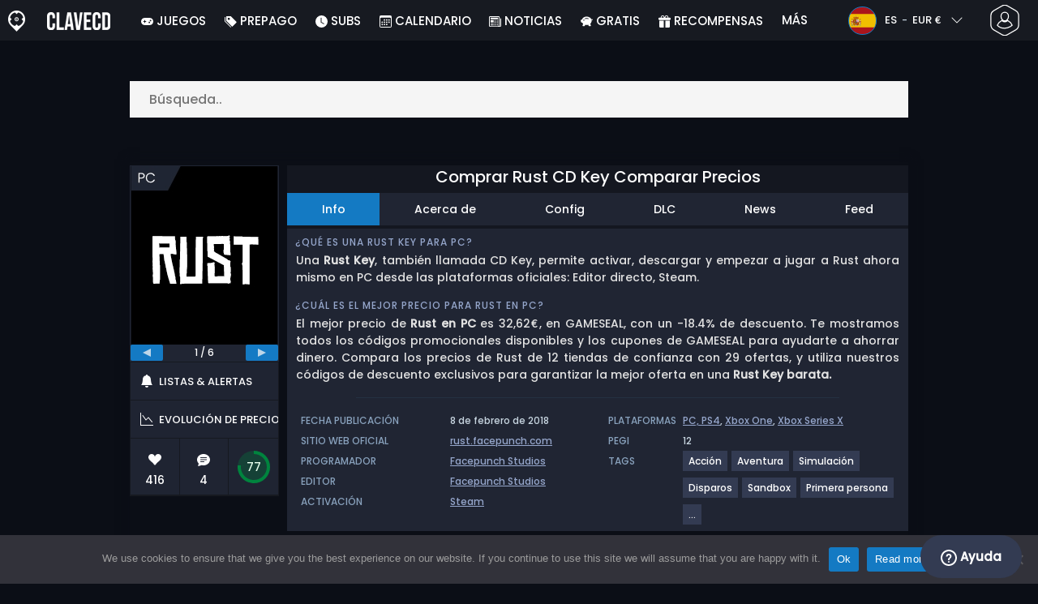

--- FILE ---
content_type: text/html; charset=UTF-8
request_url: https://www.clavecd.es/descargar-rust-pc-key-steam/
body_size: 55554
content:
<!doctype html>
<html class="webp webp-alpha webp-animation webp-lossless" lang="es-ES">
<head>
		<link rel="preconnect" href="https://www.googletagmanager.com">
	<link rel="preconnect" href="https://www.google-analytics.com">
		<!-- GA4 - Google tag (gtag.js) -->

		<script>
			window.dataLayer = window.dataLayer || [];
			function gtag(){dataLayer.push(arguments);}
			gtag('js', new Date());
			gtag('config', 'G-F7WTQ5MXNR');
			gtag('consent', 'default', {
				'ad_storage': 'denied',
				'ad_user_data': 'denied',
				'ad_personalization': 'denied',
				'analytics_storage': 'denied'
			});
			if (document.cookie.indexOf("cookie_notice_accepted=") !== -1) {
				gtag('consent', 'update', {
					'ad_user_data': 'granted',
					'ad_personalization': 'granted',
					'ad_storage': 'granted',
					'analytics_storage': 'granted'
				});
			}
		</script>
		<script async src="https://www.googletagmanager.com/gtag/js?id=G-F7WTQ5MXNR"></script>
		<!-- End GA4 - Google tag (gtag.js) -->
		<meta charset="UTF-8" />
	<meta name="theme-color" content="#22374e"/>
	<meta http-equiv="X-UA-Compatible" content="IE=edge">
	<meta name="format-detection" content="telephone=no">
	<meta name="viewport" content="width=device-width, initial-scale=1.0">
	<link rel="pingback" href="https://www.clavecd.es/xmlrpc.php" />
						<link rel="alternate" hreflang="es-ES" href="https://www.clavecd.es/descargar-rust-pc-key-steam/" />
					<link rel="alternate" hreflang="es" href="https://www.clavecd.es/descargar-rust-pc-key-steam/" />
						<!-- Detected Currency: EUR -->
		<link rel="preload" href="https://www.clavecd.es/wp-content/themes/aks-theme/assets/font/Poppins-Medium-AKS.woff2" as="font" type="font/woff2" crossorigin>
	<link rel="preconnect" href="https://cdn.allkeyshop.com">
	
		<script type="text/javascript">function theChampLoadEvent(e){var t=window.onload;if(typeof window.onload!="function"){window.onload=e}else{window.onload=function(){t();e()}}}</script>
		<script type="text/javascript">var theChampDefaultLang = 'es_ES', theChampCloseIconPath = 'https://www.clavecd.es/wp-content/plugins/super-socializer/images/close.png';</script>
		<script>var theChampSiteUrl = 'https://www.clavecd.es', theChampVerified = 0, theChampEmailPopup = 0, heateorSsMoreSharePopupSearchText = 'Search';</script>
			<script>var theChampLoadingImgPath = 'https://www.clavecd.es/wp-content/plugins/super-socializer/images/ajax_loader.gif'; var theChampAjaxUrl = 'https://www.clavecd.es/wp-admin/admin-ajax.php'; var theChampRedirectionUrl = 'https://www.clavecd.es/descargar-rust-pc-key-steam/'; var theChampRegRedirectionUrl = 'https://www.clavecd.es/descargar-rust-pc-key-steam/'; </script>
				<script> var theChampFBKey = '391068287698166', theChampSameTabLogin = '0', theChampVerified = 0; var theChampAjaxUrl = 'https://www.clavecd.es/wp-admin/admin-ajax.php'; var theChampPopupTitle = ''; var theChampEmailPopup = 0; var theChampEmailAjaxUrl = 'https://www.clavecd.es/wp-admin/admin-ajax.php'; var theChampEmailPopupTitle = ''; var theChampEmailPopupErrorMsg = ''; var theChampEmailPopupUniqueId = ''; var theChampEmailPopupVerifyMessage = ''; var theChampSteamAuthUrl = "https://steamcommunity.com/openid/login?openid.ns=http%3A%2F%2Fspecs.openid.net%2Fauth%2F2.0&openid.mode=checkid_setup&openid.return_to=https%3A%2F%2Fwww.clavecd.es%3FSuperSocializerSteamAuth%3Dhttps%253A%252F%252Fwww.clavecd.es%252Fdescargar-rust-pc-key-steam%252F&openid.realm=https%3A%2F%2Fwww.clavecd.es&openid.identity=http%3A%2F%2Fspecs.openid.net%2Fauth%2F2.0%2Fidentifier_select&openid.claimed_id=http%3A%2F%2Fspecs.openid.net%2Fauth%2F2.0%2Fidentifier_select"; var theChampCurrentPageUrl = 'https%3A%2F%2Fwww.clavecd.es%2Fdescargar-rust-pc-key-steam%2F';  var heateorMSEnabled = 0, theChampTwitterAuthUrl = theChampSiteUrl + "?SuperSocializerAuth=Twitter&super_socializer_redirect_to=" + theChampCurrentPageUrl, theChampLineAuthUrl = theChampSiteUrl + "?SuperSocializerAuth=Line&super_socializer_redirect_to=" + theChampCurrentPageUrl, theChampLiveAuthUrl = theChampSiteUrl + "?SuperSocializerAuth=Live&super_socializer_redirect_to=" + theChampCurrentPageUrl, theChampFacebookAuthUrl = theChampSiteUrl + "?SuperSocializerAuth=Facebook&super_socializer_redirect_to=" + theChampCurrentPageUrl, theChampYahooAuthUrl = theChampSiteUrl + "?SuperSocializerAuth=Yahoo&super_socializer_redirect_to=" + theChampCurrentPageUrl, theChampGoogleAuthUrl = theChampSiteUrl + "?SuperSocializerAuth=Google&super_socializer_redirect_to=" + theChampCurrentPageUrl, theChampYoutubeAuthUrl = theChampSiteUrl + "?SuperSocializerAuth=Youtube&super_socializer_redirect_to=" + theChampCurrentPageUrl, theChampVkontakteAuthUrl = theChampSiteUrl + "?SuperSocializerAuth=Vkontakte&super_socializer_redirect_to=" + theChampCurrentPageUrl, theChampLinkedinAuthUrl = theChampSiteUrl + "?SuperSocializerAuth=Linkedin&super_socializer_redirect_to=" + theChampCurrentPageUrl, theChampInstagramAuthUrl = theChampSiteUrl + "?SuperSocializerAuth=Instagram&super_socializer_redirect_to=" + theChampCurrentPageUrl, theChampWordpressAuthUrl = theChampSiteUrl + "?SuperSocializerAuth=Wordpress&super_socializer_redirect_to=" + theChampCurrentPageUrl, theChampDribbbleAuthUrl = theChampSiteUrl + "?SuperSocializerAuth=Dribbble&super_socializer_redirect_to=" + theChampCurrentPageUrl, theChampGithubAuthUrl = theChampSiteUrl + "?SuperSocializerAuth=Github&super_socializer_redirect_to=" + theChampCurrentPageUrl, theChampSpotifyAuthUrl = theChampSiteUrl + "?SuperSocializerAuth=Spotify&super_socializer_redirect_to=" + theChampCurrentPageUrl, theChampKakaoAuthUrl = theChampSiteUrl + "?SuperSocializerAuth=Kakao&super_socializer_redirect_to=" + theChampCurrentPageUrl, theChampTwitchAuthUrl = theChampSiteUrl + "?SuperSocializerAuth=Twitch&super_socializer_redirect_to=" + theChampCurrentPageUrl, theChampRedditAuthUrl = theChampSiteUrl + "?SuperSocializerAuth=Reddit&super_socializer_redirect_to=" + theChampCurrentPageUrl, theChampDisqusAuthUrl = theChampSiteUrl + "?SuperSocializerAuth=Disqus&super_socializer_redirect_to=" + theChampCurrentPageUrl, theChampDropboxAuthUrl = theChampSiteUrl + "?SuperSocializerAuth=Dropbox&super_socializer_redirect_to=" + theChampCurrentPageUrl, theChampFoursquareAuthUrl = theChampSiteUrl + "?SuperSocializerAuth=Foursquare&super_socializer_redirect_to=" + theChampCurrentPageUrl, theChampAmazonAuthUrl = theChampSiteUrl + "?SuperSocializerAuth=Amazon&super_socializer_redirect_to=" + theChampCurrentPageUrl, theChampStackoverflowAuthUrl = theChampSiteUrl + "?SuperSocializerAuth=Stackoverflow&super_socializer_redirect_to=" + theChampCurrentPageUrl, theChampDiscordAuthUrl = theChampSiteUrl + "?SuperSocializerAuth=Discord&super_socializer_redirect_to=" + theChampCurrentPageUrl, theChampMailruAuthUrl = theChampSiteUrl + "?SuperSocializerAuth=Mailru&super_socializer_redirect_to=" + theChampCurrentPageUrl, theChampYandexAuthUrl = theChampSiteUrl + "?SuperSocializerAuth=Yandex&super_socializer_redirect_to=" + theChampCurrentPageUrl; theChampOdnoklassnikiAuthUrl = theChampSiteUrl + "?SuperSocializerAuth=Odnoklassniki&super_socializer_redirect_to=" + theChampCurrentPageUrl;</script>
			<style type="text/css">
						.the_champ_button_instagram span.the_champ_svg,a.the_champ_instagram span.the_champ_svg{background:radial-gradient(circle at 30% 107%,#fdf497 0,#fdf497 5%,#fd5949 45%,#d6249f 60%,#285aeb 90%)}
					.the_champ_horizontal_sharing .the_champ_svg,.heateor_ss_standard_follow_icons_container .the_champ_svg{
					color: #fff;
				border-width: 0px;
		border-style: solid;
		border-color: transparent;
	}
		.the_champ_horizontal_sharing .theChampTCBackground{
		color:#666;
	}
		.the_champ_horizontal_sharing span.the_champ_svg:hover,.heateor_ss_standard_follow_icons_container span.the_champ_svg:hover{
				border-color: transparent;
	}
		.the_champ_vertical_sharing span.the_champ_svg,.heateor_ss_floating_follow_icons_container span.the_champ_svg{
					color: #fff;
				border-width: 0px;
		border-style: solid;
		border-color: transparent;
	}
		.the_champ_vertical_sharing .theChampTCBackground{
		color:#666;
	}
		.the_champ_vertical_sharing span.the_champ_svg:hover,.heateor_ss_floating_follow_icons_container span.the_champ_svg:hover{
						border-color: transparent;
		}
	@media screen and (max-width:783px){.the_champ_vertical_sharing{display:none!important}}div.heateor_ss_mobile_footer{display:none;}@media screen and (max-width:783px){div.the_champ_bottom_sharing div.the_champ_sharing_ul .theChampTCBackground{width:100%!important;background-color:white}div.the_champ_bottom_sharing{width:100%!important;left:0!important;}div.the_champ_bottom_sharing a{width:11.111111111111% !important;margin:0!important;padding:0!important;}div.the_champ_bottom_sharing .the_champ_svg{width:100%!important;}div.the_champ_bottom_sharing div.theChampTotalShareCount{font-size:.7em!important;line-height:28px!important}div.the_champ_bottom_sharing div.theChampTotalShareText{font-size:.5em!important;line-height:0px!important}div.heateor_ss_mobile_footer{display:block;height:40px;}.the_champ_bottom_sharing{padding:0!important;display:block!important;width: auto!important;bottom:-2px!important;top: auto!important;}.the_champ_bottom_sharing .the_champ_square_count{line-height: inherit;}.the_champ_bottom_sharing .theChampSharingArrow{display:none;}.the_champ_bottom_sharing .theChampTCBackground{margin-right: 1.1em !important}}</style>
	<meta name='robots' content='index, follow, max-image-preview:large, max-snippet:-1, max-video-preview:-1' />
	<script>
		window.__site = {"ajaxUrl":"https:\/\/www.clavecd.es\/wp-admin\/admin-ajax.php","themeUrl":"https:\/\/www.clavecd.es\/wp-content\/themes\/aks-theme","url":"https:\/\/www.clavecd.es","none":"ninguno","currentUser":{"id":0,"email":false},"trans":[],"i18n":{"locale":"es-ES","better_locale":"es_ES"},"shortName":"ccd","siteName":"clavecd.es","isExtensionEnabled":false,"currency":"eur","currencySymbol":"\u20ac"};

		const numberFormatter = new Intl.NumberFormat(__site.i18n.locale);
		__site.i18n.formatNumber = numberFormatter.format;
	</script>
	
	<!-- This site is optimized with the Yoast SEO plugin v26.7 - https://yoast.com/wordpress/plugins/seo/ -->
	<link media="all" href="https://www.clavecd.es/wp-content/cache/autoptimize/css/autoptimize_6e65bf15c5b977ec42173b4e56910b48.css" rel="stylesheet"><title>Comprar Rust CD Key Comparar Precios - Clavecd.es</title>
	<meta name="description" content="Comprar Rust CD Key Comparar Precios. Activa su clave CD en Steam para descargar Rust . Ahorra dinero y encuentra los mejores precios." />
	<link rel="canonical" href="https://www.clavecd.es/descargar-rust-pc-key-steam/" />
	<meta property="og:locale" content="es_ES" />
	<meta property="og:type" content="article" />
	<meta property="og:title" content="Comprar Rust CD Key Comparar Precios - Clavecd.es" />
	<meta property="og:description" content="Comprar Rust CD Key Comparar Precios. Activa su clave CD en Steam para descargar Rust . Ahorra dinero y encuentra los mejores precios." />
	<meta property="og:url" content="https://www.clavecd.es/descargar-rust-pc-key-steam/" />
	<meta property="og:site_name" content="Clavecd.es" />
	<meta property="article:publisher" content="https://www.facebook.com/clavecd" />
	<meta property="article:modified_time" content="2025-10-10T01:53:02+00:00" />
	<meta property="og:image" content="https://www.clavecd.es/wp-content/uploads/claveRUST.webp" />
	<meta property="og:image:width" content="300" />
	<meta property="og:image:height" content="300" />
	<meta property="og:image:type" content="image/webp" />
	<meta name="twitter:card" content="summary_large_image" />
	<meta name="twitter:site" content="@Clavecd" />
	<meta name="twitter:label1" content="Tiempo de lectura" />
	<meta name="twitter:data1" content="3 minutos" />
	<script type="application/ld+json" class="yoast-schema-graph">{"@context":"https://schema.org","@graph":[{"@type":"WebPage","@id":"https://www.clavecd.es/descargar-rust-pc-key-steam/","url":"https://www.clavecd.es/descargar-rust-pc-key-steam/","name":"Comprar Rust CD Key Comparar Precios - Clavecd.es","isPartOf":{"@id":"https://www.clavecd.es/#website"},"primaryImageOfPage":{"@id":"https://www.clavecd.es/descargar-rust-pc-key-steam/#primaryimage"},"image":{"@id":"https://www.clavecd.es/descargar-rust-pc-key-steam/#primaryimage"},"thumbnailUrl":"https://www.clavecd.es/wp-content/uploads/claveRUST.webp","datePublished":"2013-12-13T12:39:26+00:00","dateModified":"2025-10-10T01:53:02+00:00","description":"Comprar Rust CD Key Comparar Precios. Activa su clave CD en Steam para descargar Rust . Ahorra dinero y encuentra los mejores precios.","inLanguage":"es-ES","potentialAction":[{"@type":"ReadAction","target":["https://www.clavecd.es/descargar-rust-pc-key-steam/"]}]},{"@type":"ImageObject","inLanguage":"es-ES","@id":"https://www.clavecd.es/descargar-rust-pc-key-steam/#primaryimage","url":"https://www.clavecd.es/wp-content/uploads/claveRUST.webp","contentUrl":"https://www.clavecd.es/wp-content/uploads/claveRUST.webp","width":300,"height":300,"caption":"Buy RUST KEY"},{"@type":"WebSite","@id":"https://www.clavecd.es/#website","url":"https://www.clavecd.es/","name":"Clavecd.es","description":"Servicio de comparación de precios para claves CD y códigos para producto de juegos.","publisher":{"@id":"https://www.clavecd.es/#organization"},"potentialAction":[{"@type":"SearchAction","target":{"@type":"EntryPoint","urlTemplate":"https://www.clavecd.es/catalog/search-{search_term_string}"},"query-input":{"@type":"PropertyValueSpecification","valueRequired":true,"valueName":"search_term_string"}}],"inLanguage":"es-ES"},{"@type":"Organization","@id":"https://www.clavecd.es/#organization","name":"Clavecd","url":"https://www.clavecd.es/","logo":{"@type":"ImageObject","inLanguage":"es-ES","@id":"https://www.clavecd.es/#/schema/logo/image/","url":"https://www.clavecd.es/wp-content/uploads/logo.png","contentUrl":"https://www.clavecd.es/wp-content/uploads/logo.png","width":224,"height":224,"caption":"Clavecd"},"image":{"@id":"https://www.clavecd.es/#/schema/logo/image/"},"sameAs":["https://www.facebook.com/clavecd","https://x.com/Clavecd","https://www.youtube.com/user/clavecd"]}]}</script>
	<!-- / Yoast SEO plugin. -->


<link href='https://fonts.gstatic.com' crossorigin='anonymous' rel='preconnect' />
<style id='wp-img-auto-sizes-contain-inline-css' type='text/css'>
img:is([sizes=auto i],[sizes^="auto," i]){contain-intrinsic-size:3000px 1500px}
/*# sourceURL=wp-img-auto-sizes-contain-inline-css */
</style>







<style id='classic-theme-styles-inline-css' type='text/css'>
/*! This file is auto-generated */
.wp-block-button__link{color:#fff;background-color:#32373c;border-radius:9999px;box-shadow:none;text-decoration:none;padding:calc(.667em + 2px) calc(1.333em + 2px);font-size:1.125em}.wp-block-file__button{background:#32373c;color:#fff;text-decoration:none}
/*# sourceURL=/wp-includes/css/classic-themes.min.css */
</style>






<style id='the_champ_frontend_css-inline-css' type='text/css'>
#TB_window {
    background-color: #22374e;
}
#TB_title {
    background-color: #22374e;
}
/*# sourceURL=the_champ_frontend_css-inline-css */
</style>
<script type="text/javascript" id="aks-offers-js-extra">
/* <![CDATA[ */
var gamePageTrans = {"accPopUpHeader":"Esta es una oferta de cuenta","accPopUpContent":"Ser\u00e1s redirigido a una oferta que incluye una cuenta en lugar de una clave. \u00bfDe acuerdo?","accPopUpContinueBtn":"S\u00ed, ver oferta","accPopUpGoBackBtn":"Ll\u00e9vame de vuelta","isAccPage":"","showMore":"Mostrar m\u00e1s","showLess":"Mostrar menos","merchants":{"557":{"name":"GAMESEAL","logo":"gameseal","rating":{"score":3.49,"count":629,"maximum":5},"official":false,"paypal":true,"card":true,"recomended":false,"review_link":"https://www.clavecd.es/review/gameseal/","note":null},"61":{"name":"G2A","logo":"g2a","rating":{"score":4.04,"count":278,"maximum":5},"official":false,"paypal":true,"card":true,"recomended":true,"review_link":"https://www.clavecd.es/review/g2a-cupon-codigo-promocional/","note":null},"47":{"name":"Kinguin","logo":"kinguin","rating":{"score":3.83,"count":675,"maximum":5},"official":false,"paypal":true,"card":true,"recomended":false,"review_link":"https://www.clavecd.es/review/kinguin-cupon-codigo-promocional/","note":null},"408":{"name":"Driffle","logo":"driffle","rating":{"score":4.24,"count":309,"maximum":5},"official":false,"paypal":true,"card":true,"recomended":false,"review_link":"https://www.clavecd.es/review/driffle/","note":null},"218":{"name":"GAMIVO","logo":"gamivo","rating":{"score":4.16,"count":1631,"maximum":5},"official":false,"paypal":true,"card":true,"recomended":false,"review_link":"https://www.clavecd.es/review/gamivo-cupon-codigo-promocional/","note":null},"94":{"name":"HRK","logo":"hrk","rating":{"score":4.03,"count":259,"maximum":5},"official":false,"paypal":true,"card":true,"recomended":false,"review_link":"https://www.clavecd.es/review/hrk-game-cupon-codigo-promocional/","note":null},"347":{"name":"GameBoost","logo":"gameboost","rating":{"score":3.13,"count":12,"maximum":5},"official":false,"paypal":false,"card":true,"recomended":false,"review_link":"https://www.clavecd.es/review/gameboost/","note":null},"67":{"name":"CJS CDKeys","logo":"cjs-cdkeys","rating":{"score":3.97,"count":1785,"maximum":5},"official":false,"paypal":true,"card":true,"recomended":false,"review_link":"https://www.clavecd.es/review/cjs-cdkeys-cupon-codigo-promocional/","note":null},"723":{"name":"Keycense","logo":"keycense","rating":{"score":2.75,"count":66,"maximum":5},"official":false,"paypal":true,"card":true,"recomended":false,"review_link":"https://www.clavecd.es/review/keycense/","note":null},"1":{"name":"Steam","logo":"steam","rating":{"score":4.7,"count":38,"maximum":5},"official":true,"paypal":true,"card":true,"recomended":false,"review_link":"https://www.clavecd.es/review/steam-cupon-codigo-promocional/","giftCardReminder":{"text":"\u003Cb\u003EAhorra hasta un 5%\u003C/b\u003E con tarjetas regalo prepago rebajadas para Steam","url":"https://www.clavecd.es/comprar-steam-gift-card-cd-key-comparar-precios/"},"note":null},"272":{"name":"Eneba","logo":"eneba","rating":{"score":3.46,"count":358,"maximum":5},"official":false,"paypal":true,"card":true,"recomended":false,"review_link":"https://www.clavecd.es/review/eneba-cupon-codigo-promocional/","note":null},"1001":{"name":"Wyrel","logo":"wyrel","rating":{"score":0,"count":0,"maximum":5},"official":false,"paypal":false,"card":true,"recomended":false,"review_link":"https://www.clavecd.es/review/wyrel/","note":null},"324":{"name":"K4G","logo":"k4g","rating":{"score":4.57,"count":1161,"maximum":5},"official":false,"paypal":true,"card":true,"recomended":false,"review_link":"https://www.clavecd.es/review/k4g/","note":null},"158":{"name":"ElectronicFirst","logo":"electronicfirst","rating":{"score":2.37,"count":41,"maximum":5},"official":false,"paypal":true,"card":true,"recomended":false,"review_link":"https://www.clavecd.es/review/electronicfirst-cupon-codigo-promocional/","note":null}},"editions":{"1":{"name":"Standard"},"3775":{"name":"Standard + DLC Bundle"}},"prices":[{"id":136106173,"originalPrice":6.01,"merchant":557,"merchantIcon":"gameseal","merchantName":"GAMESEAL","isFirstParty":false,"isOfficial":false,"allowPaypal":true,"allowCard":true,"edition":"1","region":"412","voucher_code":"SEAL13AKS","voucher_discount_value":13,"voucher_discount_type":"%","price":5.23,"pricePaypal":5.93,"feesPaypal":0.7,"priceCard":5.93,"feesCard":0.7,"dispo":1,"account":true,"activationPlatform":"steam"},{"id":137025626,"originalPrice":6.32,"merchant":408,"merchantIcon":"driffle","merchantName":"Driffle","isFirstParty":false,"isOfficial":false,"allowPaypal":true,"allowCard":true,"edition":"1","region":"412","voucher_code":"AKSAC","voucher_discount_value":10,"voucher_discount_type":"%","price":5.69,"pricePaypal":6.66,"feesPaypal":0.97,"priceCard":6.45,"feesCard":0.76,"dispo":1,"account":true,"activationPlatform":"steam"},{"id":135004579,"originalPrice":5.91,"merchant":47,"merchantIcon":"kinguin","merchantName":"Kinguin","isFirstParty":false,"isOfficial":false,"allowPaypal":true,"allowCard":true,"edition":"1","region":"412","voucher_code":"JANAKS10","voucher_discount_value":10,"voucher_discount_type":"%","price":5.32,"pricePaypal":6.6,"feesPaypal":1.28,"priceCard":6.67,"feesCard":1.35,"dispo":1,"account":true,"activationPlatform":"steam"},{"id":136653430,"originalPrice":6.59,"merchant":324,"merchantIcon":"k4g","merchantName":"K4G","isFirstParty":false,"isOfficial":false,"allowPaypal":true,"allowCard":true,"edition":"1","region":"412","voucher_code":"PAWSOME10","voucher_discount_value":10,"voucher_discount_type":"%","price":5.93,"pricePaypal":6.98,"feesPaypal":1.05,"priceCard":6.83,"feesCard":0.9,"dispo":1,"account":true,"activationPlatform":"steam"},{"id":135004585,"originalPrice":7.32,"merchant":158,"merchantIcon":"electronicfirst","merchantName":"ElectronicFirst","isFirstParty":false,"isOfficial":false,"allowPaypal":true,"allowCard":true,"edition":"1","region":"412","voucher_code":null,"voucher_discount_value":null,"voucher_discount_type":null,"price":7.32,"pricePaypal":7.69,"feesPaypal":0.37,"priceCard":7.69,"feesCard":0.37,"dispo":1,"account":true,"activationPlatform":"steam"},{"id":135004581,"originalPrice":8.13,"merchant":94,"merchantIcon":"hrk","merchantName":"HRK","isFirstParty":false,"isOfficial":false,"allowPaypal":true,"allowCard":true,"edition":"1","region":"412","voucher_code":"ALLKEYSHOP12","voucher_discount_value":12,"voucher_discount_type":"%","price":7.15,"pricePaypal":8.63,"feesPaypal":1.48,"priceCard":8.44,"feesCard":1.29,"dispo":1,"account":true,"activationPlatform":"steam"},{"id":135004577,"originalPrice":10.38,"merchant":61,"merchantIcon":"g2a","merchantName":"G2A","isFirstParty":false,"isOfficial":false,"allowPaypal":true,"allowCard":true,"edition":"1","region":"412","voucher_code":null,"voucher_discount_value":null,"voucher_discount_type":null,"price":10.38,"pricePaypal":10.57,"feesPaypal":0.19,"priceCard":10.57,"feesCard":0.19,"dispo":1,"account":true,"activationPlatform":"steam"},{"id":136443931,"originalPrice":21.84,"merchant":557,"merchantIcon":"gameseal","merchantName":"GAMESEAL","isFirstParty":false,"isOfficial":false,"allowPaypal":true,"allowCard":true,"edition":"3775","region":"412","voucher_code":"SEAL13AKS","voucher_discount_value":13,"voucher_discount_type":"%","price":19,"pricePaypal":20.9,"feesPaypal":1.9,"priceCard":20.81,"feesCard":1.81,"dispo":1,"account":true,"activationPlatform":"steam"},{"id":135802924,"originalPrice":21.99,"merchant":47,"merchantIcon":"kinguin","merchantName":"Kinguin","isFirstParty":false,"isOfficial":false,"allowPaypal":true,"allowCard":true,"edition":"3775","region":"412","voucher_code":"JANAKS10","voucher_discount_value":10,"voucher_discount_type":"%","price":19.79,"pricePaypal":22.59,"feesPaypal":2.8,"priceCard":23.17,"feesCard":3.38,"dispo":1,"account":true,"activationPlatform":"steam"},{"id":136132243,"originalPrice":24.09,"merchant":67,"merchantIcon":"cjs-cdkeys","merchantName":"CJS CDKeys","isFirstParty":false,"isOfficial":false,"allowPaypal":true,"allowCard":true,"edition":"3775","region":"412","voucher_code":null,"voucher_discount_value":null,"voucher_discount_type":null,"price":24.09,"pricePaypal":24.09,"feesPaypal":0,"priceCard":24.09,"feesCard":0,"dispo":1,"account":true,"activationPlatform":"steam"},{"id":136469979,"originalPrice":34.23,"merchant":557,"merchantIcon":"gameseal","merchantName":"GAMESEAL","isFirstParty":false,"isOfficial":false,"allowPaypal":true,"allowCard":true,"edition":"1","region":"259","voucher_code":"SEAL13AKS","voucher_discount_value":13,"voucher_discount_type":"%","price":29.78,"pricePaypal":32.76,"feesPaypal":2.98,"priceCard":32.62,"feesCard":2.84,"dispo":1,"account":false,"activationPlatform":"steam"},{"id":132704804,"originalPrice":35.06,"merchant":61,"merchantIcon":"g2a","merchantName":"G2A","isFirstParty":false,"isOfficial":false,"allowPaypal":true,"allowCard":true,"edition":"1","region":"259","voucher_code":"AKSG2AXM","voucher_discount_value":7,"voucher_discount_type":"%","price":32.49,"pricePaypal":32.68,"feesPaypal":0.19,"priceCard":32.68,"feesCard":0.19,"dispo":1,"account":false,"activationPlatform":"steam"},{"id":133328968,"originalPrice":32.22,"merchant":47,"merchantIcon":"kinguin","merchantName":"Kinguin","isFirstParty":false,"isOfficial":false,"allowPaypal":true,"allowCard":true,"edition":"1","region":"steamgiftrow","voucher_code":"JANAKS10","voucher_discount_value":10,"voucher_discount_type":"%","price":29,"pricePaypal":32.66,"feesPaypal":3.66,"priceCard":32.79,"feesCard":3.79,"dispo":1,"account":false,"activationPlatform":"steam"},{"id":137026096,"originalPrice":34.36,"merchant":408,"merchantIcon":"driffle","merchantName":"Driffle","isFirstParty":false,"isOfficial":false,"allowPaypal":true,"allowCard":true,"edition":"1","region":"259","voucher_code":"AKSGMGC","voucher_discount_value":10,"voucher_discount_type":"%","price":30.92,"pricePaypal":34.41,"feesPaypal":3.49,"priceCard":33.25,"feesCard":2.33,"dispo":1,"account":false,"activationPlatform":"steam"},{"id":132687988,"originalPrice":35.83,"merchant":218,"merchantIcon":"gamivo","merchantName":"GAMIVO","isFirstParty":false,"isOfficial":false,"allowPaypal":true,"allowCard":true,"edition":"1","region":"259","voucher_code":"SUPERDEAL","voucher_discount_value":15,"voucher_discount_type":"%","price":30.46,"pricePaypal":33.48,"feesPaypal":3.02,"priceCard":33.48,"feesCard":3.02,"dispo":1,"account":false,"activationPlatform":"steam"},{"id":132686546,"originalPrice":34.93,"merchant":94,"merchantIcon":"hrk","merchantName":"HRK","isFirstParty":false,"isOfficial":false,"allowPaypal":true,"allowCard":true,"edition":"1","region":"259","voucher_code":"ALLKEYSHOP12","voucher_discount_value":12,"voucher_discount_type":"%","price":30.74,"pricePaypal":34.56,"feesPaypal":3.82,"priceCard":33.76,"feesCard":3.02,"dispo":1,"account":false,"activationPlatform":"steam"},{"id":137467885,"originalPrice":34.93,"merchant":94,"merchantIcon":"hrk","merchantName":"HRK","isFirstParty":false,"isOfficial":false,"allowPaypal":true,"allowCard":true,"edition":"1","region":"9","voucher_code":"ALLKEYSHOP12","voucher_discount_value":12,"voucher_discount_type":"%","price":30.74,"pricePaypal":34.56,"feesPaypal":3.82,"priceCard":33.76,"feesCard":3.02,"dispo":1,"account":false,"activationPlatform":"steam"},{"id":137673736,"originalPrice":37.86,"merchant":347,"merchantIcon":"gameboost","merchantName":"GameBoost","isFirstParty":false,"isOfficial":false,"allowPaypal":false,"allowCard":true,"edition":"1","region":"259","voucher_code":"AKS13","voucher_discount_value":13,"voucher_discount_type":"%","price":32.94,"pricePaypal":34.41,"feesPaypal":1.47,"priceCard":34.41,"feesCard":1.47,"dispo":1,"account":false,"activationPlatform":"steam"},{"id":74542,"originalPrice":34.75,"merchant":67,"merchantIcon":"cjs-cdkeys","merchantName":"CJS CDKeys","isFirstParty":false,"isOfficial":false,"allowPaypal":true,"allowCard":true,"edition":"1","region":"9","voucher_code":null,"voucher_discount_value":null,"voucher_discount_type":null,"price":34.75,"pricePaypal":34.75,"feesPaypal":0,"priceCard":34.75,"feesCard":0,"dispo":1,"account":false,"activationPlatform":"steam"},{"id":133103964,"originalPrice":34.55,"merchant":47,"merchantIcon":"kinguin","merchantName":"Kinguin","isFirstParty":false,"isOfficial":false,"allowPaypal":true,"allowCard":true,"edition":"1","region":"259","voucher_code":"JANAKS10","voucher_discount_value":10,"voucher_discount_type":"%","price":31.09,"pricePaypal":34.97,"feesPaypal":3.88,"priceCard":35.12,"feesCard":4.03,"dispo":1,"account":false,"activationPlatform":"steam"},{"id":135963497,"originalPrice":37,"merchant":557,"merchantIcon":"gameseal","merchantName":"GAMESEAL","isFirstParty":false,"isOfficial":false,"allowPaypal":true,"allowCard":true,"edition":"1","region":"260","voucher_code":"SEAL13AKS","voucher_discount_value":13,"voucher_discount_type":"%","price":32.19,"pricePaypal":35.42,"feesPaypal":3.23,"priceCard":35.26,"feesCard":3.07,"dispo":1,"account":false,"activationPlatform":"steam"},{"id":136100858,"originalPrice":36.94,"merchant":94,"merchantIcon":"hrk","merchantName":"HRK","isFirstParty":false,"isOfficial":false,"allowPaypal":true,"allowCard":true,"edition":"1","region":"25","voucher_code":"ALLKEYSHOP12","voucher_discount_value":12,"voucher_discount_type":"%","price":32.51,"pricePaypal":36.52,"feesPaypal":4.01,"priceCard":35.68,"feesCard":3.17,"dispo":1,"account":false,"activationPlatform":"steam"},{"id":133091836,"originalPrice":36.12,"merchant":61,"merchantIcon":"g2a","merchantName":"G2A","isFirstParty":false,"isOfficial":false,"allowPaypal":true,"allowCard":true,"edition":"1","region":"25","voucher_code":"AKSG2AXM","voucher_discount_value":1,"voucher_discount_type":"%","price":35.62,"pricePaypal":35.81,"feesPaypal":0.19,"priceCard":35.81,"feesCard":0.19,"dispo":1,"account":false,"activationPlatform":"steam"},{"id":132707527,"originalPrice":38.49,"merchant":218,"merchantIcon":"gamivo","merchantName":"GAMIVO","isFirstParty":false,"isOfficial":false,"allowPaypal":true,"allowCard":true,"edition":"1","region":"25","voucher_code":"SUPERDEAL","voucher_discount_value":15,"voucher_discount_type":"%","price":32.72,"pricePaypal":35.87,"feesPaypal":3.15,"priceCard":35.87,"feesCard":3.15,"dispo":1,"account":false,"activationPlatform":"steam"},{"id":137026097,"originalPrice":37.12,"merchant":408,"merchantIcon":"driffle","merchantName":"Driffle","isFirstParty":false,"isOfficial":false,"allowPaypal":true,"allowCard":true,"edition":"1","region":"25","voucher_code":"AKSGMGC","voucher_discount_value":10,"voucher_discount_type":"%","price":33.41,"pricePaypal":37.15,"feesPaypal":3.74,"priceCard":35.9,"feesCard":2.49,"dispo":1,"account":false,"activationPlatform":"steam"},{"id":134523086,"originalPrice":35.55,"merchant":47,"merchantIcon":"kinguin","merchantName":"Kinguin","isFirstParty":false,"isOfficial":false,"allowPaypal":true,"allowCard":true,"edition":"1","region":"25","voucher_code":"JANAKS10","voucher_discount_value":10,"voucher_discount_type":"%","price":31.99,"pricePaypal":35.97,"feesPaypal":3.98,"priceCard":36.12,"feesCard":4.13,"dispo":1,"account":false,"activationPlatform":"steam"},{"id":136841939,"originalPrice":38.92,"merchant":723,"merchantIcon":"keycense","merchantName":"Keycense","isFirstParty":false,"isOfficial":false,"allowPaypal":true,"allowCard":true,"edition":"1","region":"259","voucher_code":"AKS7","voucher_discount_value":7,"voucher_discount_type":"%","price":36.2,"pricePaypal":38.69,"feesPaypal":2.49,"priceCard":38.33,"feesCard":2.13,"dispo":1,"account":false,"activationPlatform":"steam"},{"id":133530699,"originalPrice":38.98,"merchant":47,"merchantIcon":"kinguin","merchantName":"Kinguin","isFirstParty":false,"isOfficial":false,"allowPaypal":true,"allowCard":true,"edition":"1","region":"25","voucher_code":"JANAKS10","voucher_discount_value":10,"voucher_discount_type":"%","price":35.08,"pricePaypal":39.39,"feesPaypal":4.31,"priceCard":39.56,"feesCard":4.48,"dispo":1,"account":false,"activationPlatform":"steam"},{"id":132489841,"originalPrice":42.14,"merchant":61,"merchantIcon":"g2a","merchantName":"G2A","isFirstParty":false,"isOfficial":false,"allowPaypal":true,"allowCard":true,"edition":"1","region":"2","voucher_code":"AKSG2AXM","voucher_discount_value":6,"voucher_discount_type":"%","price":39.64,"pricePaypal":39.83,"feesPaypal":0.19,"priceCard":39.83,"feesCard":0.19,"dispo":1,"account":false,"activationPlatform":"steam"},{"id":132610464,"originalPrice":42.4,"merchant":218,"merchantIcon":"gamivo","merchantName":"GAMIVO","isFirstParty":false,"isOfficial":false,"allowPaypal":true,"allowCard":true,"edition":"1","region":"2","voucher_code":"SUPERDEAL","voucher_discount_value":14,"voucher_discount_type":"%","price":36.46,"pricePaypal":39.84,"feesPaypal":3.38,"priceCard":39.84,"feesCard":3.38,"dispo":1,"account":false,"activationPlatform":"steam"},{"id":133091832,"originalPrice":39.99,"merchant":1,"merchantIcon":"steam","merchantName":"Steam","isFirstParty":true,"isOfficial":true,"allowPaypal":true,"allowCard":true,"edition":"1","region":"2","voucher_code":null,"voucher_discount_value":null,"voucher_discount_type":null,"price":39.99,"pricePaypal":39.99,"feesPaypal":0,"priceCard":39.99,"feesCard":0,"dispo":1,"account":false,"activationPlatform":"steam"},{"id":138107823,"originalPrice":40.49,"merchant":61,"merchantIcon":"g2a","merchantName":"G2A","isFirstParty":false,"isOfficial":false,"allowPaypal":true,"allowCard":true,"edition":"3775","region":"412","voucher_code":null,"voucher_discount_value":null,"voucher_discount_type":null,"price":40.49,"pricePaypal":40.68,"feesPaypal":0.19,"priceCard":40.68,"feesCard":0.19,"dispo":1,"account":true,"activationPlatform":"steam"},{"id":133091843,"originalPrice":42.87,"merchant":94,"merchantIcon":"hrk","merchantName":"HRK","isFirstParty":false,"isOfficial":false,"allowPaypal":true,"allowCard":true,"edition":"1","region":"2","voucher_code":"ALLKEYSHOP12","voucher_discount_value":12,"voucher_discount_type":"%","price":37.73,"pricePaypal":41.23,"feesPaypal":3.5,"priceCard":40.7,"feesCard":2.97,"dispo":1,"account":false,"activationPlatform":"steam"},{"id":137486480,"originalPrice":42.87,"merchant":94,"merchantIcon":"hrk","merchantName":"HRK","isFirstParty":false,"isOfficial":false,"allowPaypal":true,"allowCard":true,"edition":"1","region":"2","voucher_code":"ALLKEYSHOP12","voucher_discount_value":12,"voucher_discount_type":"%","price":37.73,"pricePaypal":41.23,"feesPaypal":3.5,"priceCard":40.7,"feesCard":2.97,"dispo":1,"account":false,"activationPlatform":"steam"},{"id":135482864,"originalPrice":42.81,"merchant":557,"merchantIcon":"gameseal","merchantName":"GAMESEAL","isFirstParty":false,"isOfficial":false,"allowPaypal":true,"allowCard":true,"edition":"1","region":"261","voucher_code":"SEAL13AKS","voucher_discount_value":13,"voucher_discount_type":"%","price":37.24,"pricePaypal":40.97,"feesPaypal":3.73,"priceCard":40.79,"feesCard":3.55,"dispo":1,"account":false,"activationPlatform":"steam"},{"id":132726288,"originalPrice":44.41,"merchant":272,"merchantIcon":"eneba","merchantName":"Eneba","isFirstParty":false,"isOfficial":false,"allowPaypal":true,"allowCard":true,"edition":"1","region":"2","voucher_code":"AKS13","voucher_discount_value":13,"voucher_discount_type":"%","price":38.64,"pricePaypal":42.63,"feesPaypal":3.99,"priceCard":42.63,"feesCard":3.99,"dispo":1,"account":false,"activationPlatform":"steam"},{"id":133091839,"originalPrice":42.99,"merchant":47,"merchantIcon":"kinguin","merchantName":"Kinguin","isFirstParty":false,"isOfficial":false,"allowPaypal":true,"allowCard":true,"edition":"1","region":"2","voucher_code":"JANAKS10","voucher_discount_value":10,"voucher_discount_type":"%","price":38.69,"pricePaypal":43.38,"feesPaypal":4.69,"priceCard":43.57,"feesCard":4.88,"dispo":1,"account":false,"activationPlatform":"steam"},{"id":135047673,"originalPrice":44.18,"merchant":408,"merchantIcon":"driffle","merchantName":"Driffle","isFirstParty":false,"isOfficial":false,"allowPaypal":true,"allowCard":true,"edition":"1","region":"2","voucher_code":"AKSGAME","voucher_discount_value":8,"voucher_discount_type":"%","price":40.65,"pricePaypal":45.11,"feesPaypal":4.46,"priceCard":43.59,"feesCard":2.94,"dispo":1,"account":false,"activationPlatform":"steam"},{"id":138476485,"originalPrice":42.06,"merchant":1001,"merchantIcon":"wyrel","merchantName":"Wyrel","isFirstParty":false,"isOfficial":false,"allowPaypal":false,"allowCard":true,"edition":"1","region":"259","voucher_code":null,"voucher_discount_value":null,"voucher_discount_type":null,"price":42.06,"pricePaypal":42.06,"feesPaypal":0,"priceCard":45.21,"feesCard":3.15,"dispo":1,"account":false,"activationPlatform":"steam"},{"id":134231006,"originalPrice":99.99,"merchant":272,"merchantIcon":"eneba","merchantName":"Eneba","isFirstParty":false,"isOfficial":false,"allowPaypal":true,"allowCard":true,"edition":"1","region":"9","voucher_code":"AKS13","voucher_discount_value":13,"voucher_discount_type":"%","price":86.99,"pricePaypal":95.29,"feesPaypal":8.3,"priceCard":95.29,"feesCard":8.3,"dispo":1,"account":false,"activationPlatform":"steam"}],"regions":{"259":{"region_short_description":"Regalo Steam Europeo. Requiere una Direcci\u00f3n IP Europea  para poder a\u00f1adir el juego a tu librer\u00eda Steam. Lee la descripci\u00f3n de la tienda para verificar los lenguajes disponibles antes de comprar. Mira abajo para m\u00e1s informaci\u00f3n.","filter_name":"STEAM GIFT EU","region_name":"GIFT EU","region_long_description":"REGALO STEAM EUROPEO: Es un regalo Steam para Europa el cual requiere una Direcci\u00f3n IP Europea para activar y jugar a [meta name] en Steam. Lee atentamente la descripci\u00f3n de la tienda sobre restricciones de regi\u00f3n y lenguaje."},"steamgiftrow":{"region_short_description":"Steam Gift ROW (Steam Regalo ROW) para el Resto Del Mundo. No puede ser activado en varios pa\u00edses debido a restricciones de contenido. Mira abajo para m\u00e1s informaci\u00f3n.","filter_name":"STEAM GIFT ROW","region_name":"GIFT ROW","region_long_description":"STEAM GIFT ROW / Regalo Steam ROW : Esto es para los pa\u00edses del \u003Cstrong\u003EResto Del Mundo\u003C/strong\u003E que no est\u00e1n afectados por la restricciones de regiones. Este producto no puede ser comprado y activado en varios pa\u00edses.. Por favor lee la descripci\u00f3n de la tienda para conocer la lista completa de los pa\u00edses que est\u00e1n afectados. Utiliza la clave para Descargar y jugar a [meta name] en Steam."},"9":{"region_short_description":"EU Steam CD Key Clave Europea. Requiere una Direcci\u00f3n IP Europea, o tendras que activarlo con un VPN EU. Por favor lee la descripci\u00f3n de la tienda para conocer las restricciones de cada pa\u00eds y lenguaje.","filter_name":"STEAM EUROPA","region_name":"EUROPA","region_long_description":"EU STEAM CD KEY CLAVE: Requiere una Direcci\u00f3n IP EUROPEA tendras que activarlo con un VPN (Virtual Private Network) para poder jugar a [meta name]. Es posible que tenga restricciones de lenguaje o packs de lenguajes. Lee la descripci\u00f3n en la p\u00e1gina de la tienda para saber si la IP Europea es necesaria solo para activar o tambi\u00e9n para jugar (por ejemplo, en servidores EU). La mayor\u00eda de las tiendas te ofrecen su ayuda, o te ense\u00f1an c\u00f3mo hacer esto en tutoriales."},"260":{"region_short_description":"Steam EN Key. Global Key with english language available. Mira abajo para m\u00e1s informaci\u00f3n.","filter_name":"STEAM GIFT EN INGL\u00c9S","region_name":"GIFT EN INGL\u00c9S","region_long_description":"Steam EN Key : Steam EN Key to download and play [meta name] in English language only. Read the store description carefully about language and restrictions."},"25":{"region_short_description":"Steam gift (Regalo Steam). Un regalo Steam es una transferencia de producto de uso \u00fanico. En cuanto el juego este activado, no se podr\u00e1 reembolsar y se quedar\u00e1 en tu librer\u00eda Steam. Mira abajo para m\u00e1s informaci\u00f3n.","filter_name":"STEAM GIFT GLOBAL","region_name":"GIFT","region_long_description":"STEAM GIFT / REGALO STEAM. \u003Ca href=\"https://support.steampowered.com/kb_article.php?p_faqid=549#gifts-whatare\"\u003EUn regalo Steam\u003C/a\u003E es una transferencia a sentido \u00fanico que recibes. Activa e instala el juego en Steam, es un juego no-reembolsable que se queda en tu librer\u00eda de juegos Steam."},"2":{"region_short_description":"Steam CD Key Clave. Para la plataforma Steam, Libre de Regi\u00f3n / Worldwide. Lee la descripcion la tienda sobre restriciones de paises y lenguaje. Mira abajo para m\u00e1s informaci\u00f3n.","filter_name":"STEAM GLOBAL","region_name":"GLOBAL","region_long_description":"STEAM CD KEY CLAVE : Utiliza el c\u00f3digo Steam (Steam Key Code) en la plataforma Steam para descargar y jugar a [meta name]. Debes conectarte a tu cuenta Steam o crear una de forma gratis. Descarga el \u003Ca href=\"http://store.steampowered.com/about/\" target=\"_blank\"\u003ECliente Steam AQUI\u003C/a\u003E. Entonces cuando te conectes, haz clic en \u003Cstrong\u003EAdd a Game (A\u00f1adir Juego)\u003C/strong\u003E (loca abajo a la izquierda) -&gt; Activa un producto en Steam. Ah\u00ed, tienes que poner tu\u003Cstrong\u003E CD Key (Clave)\u003C/strong\u003E, entonces el \u003Cstrong\u003Ejuego\u003C/strong\u003E ser\u00e1 activado y a\u00f1adido a tu librer\u00eda de juegos \u003Cstrong\u003ESteam\u003C/strong\u003E."},"261":{"region_short_description":"Steam EN Key. Global Key with english language available. Mira abajo para m\u00e1s informaci\u00f3n.","filter_name":"STEAM EN INGL\u00c9S","region_name":"EN INGL\u00c9S","region_long_description":"Steam EN Key : Steam EN Key to download and play [meta name] in English language only. Read the store description carefully about language and restrictions."},"412":{"region_short_description":"Cuenta de Steam. Recibir\u00e1s el nombre de usuario y la contrase\u00f1a de una cuenta de Steam para descargar tu juego.","filter_name":"CUENTA DE STEAM","region_name":"CUENTA","region_long_description":"\u003Cstrong\u003ECuenta de Steam\u003C/strong\u003E. Recibir\u00e1s el nombre de usuario y la contrase\u00f1a de una cuenta de Steam para descargar tu juego."}},"priceBeforeCoupon":"Precio antes del cup\u00f3n","priceWithCoupon":"Precio con cup\u00f3n","priceWithPaypalFees":"Precio con tarifas de PayPal","priceWithCardFees":"Precio con tarifas de tarjeta","noOffer":"Actualmente no hay ninguna oferta para este juego","noPrice":"Actualmente no hay ning\u00fan precio para este juego","fill":"Rellene el siguiente formulario para mantenerse informado sobre nuevas ofertas","scan":"Escaneamos diariamente los siguientes comercios","officialMerchants":"Tiendas oficiales","otherMerchants":"Otros comerciantes","allMerchants":"Todos los comerciantes","enterEmail":"Tu correo electr\u00f3nico","notifyMe":"Av\u00edsame","allertSucessfulySent":"Su alerta se ha creado con \u00e9xito","allMerchantsLink":"https://allkeyshop.com/blog/cdkey-store-reviews-aggregated/"};
//# sourceURL=aks-offers-js-extra
/* ]]> */
</script>


<link rel='shortlink' href='https://www.clavecd.es/?p=9493' />
    <style>
        .aks-cred-message {
            padding: 10px;
            margin-bottom: 10px;
            border-radius: 4px;
        }
        .aks-cred-message.error {
            background-color: #ffebee;
            color: #c62828;
            border: 1px solid #ffcdd2;
        }
        .aks-cred-message.success {
            background-color: #e8f5e9;
            color: #2e7d32;
            border: 1px solid #c8e6c9;
        }
    </style>
                <script>
                (() => {
                    const currencies = {"eur":{"symbol":"\u20ac","name":"Euro","code":"eur","format":"{value}{symbol}"},"usd":{"symbol":"$","name":"US Dollar","code":"usd","format":"{symbol}{value}"},"gbp":{"symbol":"\u00a3","name":"British Pound Sterling","code":"gbp","format":"{symbol}{value}"}};
                    const numberFormatter = new Intl.NumberFormat(__site.i18n.locale, {
                        minimumFractionDigits: 2,
                        maximumFractionDigits: 2,
                    });
                    const getCurrencySymbol = (locale, currency) => (0).toLocaleString(locale, { style: 'currency', currency, minimumFractionDigits: 0, maximumFractionDigits: 0 }).replace(/\d/g, '').trim();

                    window.__site.i18n.formatPrice = (price, currency) => {
                        if (!currency) {
                            currency = __site.currency;
                        }
                        if (price === 0.01 || price === "0.01") {
                            return "Free";
                        }

                        if (price === 0.02 || price === "0.02") {
                            if (currency.toLowerCase() == 'eur') {
                                return "--" + getCurrencySymbol(__site.i18n.locale ,currency.toLowerCase());
                            } else {
                                return getCurrencySymbol(__site.i18n.locale ,currency.toLowerCase()) + "--";
                            }
                        }

                        if (currency.toLowerCase() == 'eur') {
                            return numberFormatter.format(price) + getCurrencySymbol(__site.i18n.locale ,currency.toLowerCase());
                        } else {
                            return getCurrencySymbol(__site.i18n.locale ,currency.toLowerCase()) + numberFormatter.format(price);
                        }
                    };
                })();
            </script>
            <link rel="manifest" href="https://www.clavecd.es/wp-content/themes/aks-theme/assets/manifest/manifest.php"/>
<link rel="icon" href="https://www.clavecd.es/wp-content/themes/aks-theme/assets/image/favicon-32x32.png"  type="image/png" sizes="16x16 32x32 48x48"/>
<link rel="icon" href="https://www.clavecd.es/wp-content/themes/aks-theme/assets/image/favicon-192x192.png"  type="image/png" sizes="192x192"/>

	
    <script>
        productId = 1391
    </script>
	<style id='global-styles-inline-css' type='text/css'>
:root{--wp--preset--aspect-ratio--square: 1;--wp--preset--aspect-ratio--4-3: 4/3;--wp--preset--aspect-ratio--3-4: 3/4;--wp--preset--aspect-ratio--3-2: 3/2;--wp--preset--aspect-ratio--2-3: 2/3;--wp--preset--aspect-ratio--16-9: 16/9;--wp--preset--aspect-ratio--9-16: 9/16;--wp--preset--color--black: #000000;--wp--preset--color--cyan-bluish-gray: #abb8c3;--wp--preset--color--white: #ffffff;--wp--preset--color--pale-pink: #f78da7;--wp--preset--color--vivid-red: #cf2e2e;--wp--preset--color--luminous-vivid-orange: #ff6900;--wp--preset--color--luminous-vivid-amber: #fcb900;--wp--preset--color--light-green-cyan: #7bdcb5;--wp--preset--color--vivid-green-cyan: #00d084;--wp--preset--color--pale-cyan-blue: #8ed1fc;--wp--preset--color--vivid-cyan-blue: #0693e3;--wp--preset--color--vivid-purple: #9b51e0;--wp--preset--gradient--vivid-cyan-blue-to-vivid-purple: linear-gradient(135deg,rgb(6,147,227) 0%,rgb(155,81,224) 100%);--wp--preset--gradient--light-green-cyan-to-vivid-green-cyan: linear-gradient(135deg,rgb(122,220,180) 0%,rgb(0,208,130) 100%);--wp--preset--gradient--luminous-vivid-amber-to-luminous-vivid-orange: linear-gradient(135deg,rgb(252,185,0) 0%,rgb(255,105,0) 100%);--wp--preset--gradient--luminous-vivid-orange-to-vivid-red: linear-gradient(135deg,rgb(255,105,0) 0%,rgb(207,46,46) 100%);--wp--preset--gradient--very-light-gray-to-cyan-bluish-gray: linear-gradient(135deg,rgb(238,238,238) 0%,rgb(169,184,195) 100%);--wp--preset--gradient--cool-to-warm-spectrum: linear-gradient(135deg,rgb(74,234,220) 0%,rgb(151,120,209) 20%,rgb(207,42,186) 40%,rgb(238,44,130) 60%,rgb(251,105,98) 80%,rgb(254,248,76) 100%);--wp--preset--gradient--blush-light-purple: linear-gradient(135deg,rgb(255,206,236) 0%,rgb(152,150,240) 100%);--wp--preset--gradient--blush-bordeaux: linear-gradient(135deg,rgb(254,205,165) 0%,rgb(254,45,45) 50%,rgb(107,0,62) 100%);--wp--preset--gradient--luminous-dusk: linear-gradient(135deg,rgb(255,203,112) 0%,rgb(199,81,192) 50%,rgb(65,88,208) 100%);--wp--preset--gradient--pale-ocean: linear-gradient(135deg,rgb(255,245,203) 0%,rgb(182,227,212) 50%,rgb(51,167,181) 100%);--wp--preset--gradient--electric-grass: linear-gradient(135deg,rgb(202,248,128) 0%,rgb(113,206,126) 100%);--wp--preset--gradient--midnight: linear-gradient(135deg,rgb(2,3,129) 0%,rgb(40,116,252) 100%);--wp--preset--font-size--small: 13px;--wp--preset--font-size--medium: 20px;--wp--preset--font-size--large: 36px;--wp--preset--font-size--x-large: 42px;--wp--preset--spacing--20: 0.44rem;--wp--preset--spacing--30: 0.67rem;--wp--preset--spacing--40: 1rem;--wp--preset--spacing--50: 1.5rem;--wp--preset--spacing--60: 2.25rem;--wp--preset--spacing--70: 3.38rem;--wp--preset--spacing--80: 5.06rem;--wp--preset--shadow--natural: 6px 6px 9px rgba(0, 0, 0, 0.2);--wp--preset--shadow--deep: 12px 12px 50px rgba(0, 0, 0, 0.4);--wp--preset--shadow--sharp: 6px 6px 0px rgba(0, 0, 0, 0.2);--wp--preset--shadow--outlined: 6px 6px 0px -3px rgb(255, 255, 255), 6px 6px rgb(0, 0, 0);--wp--preset--shadow--crisp: 6px 6px 0px rgb(0, 0, 0);}:where(.is-layout-flex){gap: 0.5em;}:where(.is-layout-grid){gap: 0.5em;}body .is-layout-flex{display: flex;}.is-layout-flex{flex-wrap: wrap;align-items: center;}.is-layout-flex > :is(*, div){margin: 0;}body .is-layout-grid{display: grid;}.is-layout-grid > :is(*, div){margin: 0;}:where(.wp-block-columns.is-layout-flex){gap: 2em;}:where(.wp-block-columns.is-layout-grid){gap: 2em;}:where(.wp-block-post-template.is-layout-flex){gap: 1.25em;}:where(.wp-block-post-template.is-layout-grid){gap: 1.25em;}.has-black-color{color: var(--wp--preset--color--black) !important;}.has-cyan-bluish-gray-color{color: var(--wp--preset--color--cyan-bluish-gray) !important;}.has-white-color{color: var(--wp--preset--color--white) !important;}.has-pale-pink-color{color: var(--wp--preset--color--pale-pink) !important;}.has-vivid-red-color{color: var(--wp--preset--color--vivid-red) !important;}.has-luminous-vivid-orange-color{color: var(--wp--preset--color--luminous-vivid-orange) !important;}.has-luminous-vivid-amber-color{color: var(--wp--preset--color--luminous-vivid-amber) !important;}.has-light-green-cyan-color{color: var(--wp--preset--color--light-green-cyan) !important;}.has-vivid-green-cyan-color{color: var(--wp--preset--color--vivid-green-cyan) !important;}.has-pale-cyan-blue-color{color: var(--wp--preset--color--pale-cyan-blue) !important;}.has-vivid-cyan-blue-color{color: var(--wp--preset--color--vivid-cyan-blue) !important;}.has-vivid-purple-color{color: var(--wp--preset--color--vivid-purple) !important;}.has-black-background-color{background-color: var(--wp--preset--color--black) !important;}.has-cyan-bluish-gray-background-color{background-color: var(--wp--preset--color--cyan-bluish-gray) !important;}.has-white-background-color{background-color: var(--wp--preset--color--white) !important;}.has-pale-pink-background-color{background-color: var(--wp--preset--color--pale-pink) !important;}.has-vivid-red-background-color{background-color: var(--wp--preset--color--vivid-red) !important;}.has-luminous-vivid-orange-background-color{background-color: var(--wp--preset--color--luminous-vivid-orange) !important;}.has-luminous-vivid-amber-background-color{background-color: var(--wp--preset--color--luminous-vivid-amber) !important;}.has-light-green-cyan-background-color{background-color: var(--wp--preset--color--light-green-cyan) !important;}.has-vivid-green-cyan-background-color{background-color: var(--wp--preset--color--vivid-green-cyan) !important;}.has-pale-cyan-blue-background-color{background-color: var(--wp--preset--color--pale-cyan-blue) !important;}.has-vivid-cyan-blue-background-color{background-color: var(--wp--preset--color--vivid-cyan-blue) !important;}.has-vivid-purple-background-color{background-color: var(--wp--preset--color--vivid-purple) !important;}.has-black-border-color{border-color: var(--wp--preset--color--black) !important;}.has-cyan-bluish-gray-border-color{border-color: var(--wp--preset--color--cyan-bluish-gray) !important;}.has-white-border-color{border-color: var(--wp--preset--color--white) !important;}.has-pale-pink-border-color{border-color: var(--wp--preset--color--pale-pink) !important;}.has-vivid-red-border-color{border-color: var(--wp--preset--color--vivid-red) !important;}.has-luminous-vivid-orange-border-color{border-color: var(--wp--preset--color--luminous-vivid-orange) !important;}.has-luminous-vivid-amber-border-color{border-color: var(--wp--preset--color--luminous-vivid-amber) !important;}.has-light-green-cyan-border-color{border-color: var(--wp--preset--color--light-green-cyan) !important;}.has-vivid-green-cyan-border-color{border-color: var(--wp--preset--color--vivid-green-cyan) !important;}.has-pale-cyan-blue-border-color{border-color: var(--wp--preset--color--pale-cyan-blue) !important;}.has-vivid-cyan-blue-border-color{border-color: var(--wp--preset--color--vivid-cyan-blue) !important;}.has-vivid-purple-border-color{border-color: var(--wp--preset--color--vivid-purple) !important;}.has-vivid-cyan-blue-to-vivid-purple-gradient-background{background: var(--wp--preset--gradient--vivid-cyan-blue-to-vivid-purple) !important;}.has-light-green-cyan-to-vivid-green-cyan-gradient-background{background: var(--wp--preset--gradient--light-green-cyan-to-vivid-green-cyan) !important;}.has-luminous-vivid-amber-to-luminous-vivid-orange-gradient-background{background: var(--wp--preset--gradient--luminous-vivid-amber-to-luminous-vivid-orange) !important;}.has-luminous-vivid-orange-to-vivid-red-gradient-background{background: var(--wp--preset--gradient--luminous-vivid-orange-to-vivid-red) !important;}.has-very-light-gray-to-cyan-bluish-gray-gradient-background{background: var(--wp--preset--gradient--very-light-gray-to-cyan-bluish-gray) !important;}.has-cool-to-warm-spectrum-gradient-background{background: var(--wp--preset--gradient--cool-to-warm-spectrum) !important;}.has-blush-light-purple-gradient-background{background: var(--wp--preset--gradient--blush-light-purple) !important;}.has-blush-bordeaux-gradient-background{background: var(--wp--preset--gradient--blush-bordeaux) !important;}.has-luminous-dusk-gradient-background{background: var(--wp--preset--gradient--luminous-dusk) !important;}.has-pale-ocean-gradient-background{background: var(--wp--preset--gradient--pale-ocean) !important;}.has-electric-grass-gradient-background{background: var(--wp--preset--gradient--electric-grass) !important;}.has-midnight-gradient-background{background: var(--wp--preset--gradient--midnight) !important;}.has-small-font-size{font-size: var(--wp--preset--font-size--small) !important;}.has-medium-font-size{font-size: var(--wp--preset--font-size--medium) !important;}.has-large-font-size{font-size: var(--wp--preset--font-size--large) !important;}.has-x-large-font-size{font-size: var(--wp--preset--font-size--x-large) !important;}
/*# sourceURL=global-styles-inline-css */
</style>


</head>
<body class="wp-singular page-template page-template-template-custom page-template-template-custom-php page page-id-9493 wp-theme-aks-theme cookies-not-set body__container">
	 
	

	<div class="body__overlay"></div>

	
	
	<header class="header__container userbar" data-header>
    <div class="header__container--inner">
        <div class="container userbar-top-row">
            <!-- BANNER BRAND -->
            <a href="https://www.clavecd.es/" class="userbar-brand">
                                    <picture>
            <source srcset="https://www.clavecd.es/wp-content/themes/aks-theme/assets/image/layout/banner-brand-logo.webp" type="image/webp">
            <source srcset="https://www.clavecd.es/wp-content/themes/aks-theme/assets/image/layout/banner-brand-logo.png" type="image/png">
            <img src="https://www.clavecd.es/wp-content/themes/aks-theme/assets/image/layout/banner-brand-logo.png" alt="Logo" width="21" height="26"  width="42" height="52">
        </picture>
                                </a>

            <!-- BANNER SLOGAN -->
            <div class="userbar-slogan">
                 <a href="https://www.clavecd.es/">
                    <picture>
            <source srcset="https://www.clavecd.es/wp-content/themes/aks-theme/assets/image/layout/site_name/clavecd.es_white.webp" type="image/webp">
            <source srcset="https://www.clavecd.es/wp-content/themes/aks-theme/assets/image/layout/site_name/clavecd.es_white.png" type="image/png">
            <img src="https://www.clavecd.es/wp-content/themes/aks-theme/assets/image/layout/site_name/clavecd.es_white.png" alt="Clavecd.es" width="78" height="22" class="brand__logo"  width="78" height="22">
        </picture>
                </a>
            </div>

            <nav class="nav menu__container">
    <div class="menu__wrapper">

        <!-- Menu mobile buttons -->
        <div class="button--previous d-inline-block d-lg-none">&#8249;</div>
        <div class="button--close menu__trigger d-inline-block d-lg-none">&#215;</div>

                    <!-- Login -->
            <div class="mx-auto mt-5 d-block d-lg-none">
                <div class="mx-auto text-center">Conexión</div>
                                     <div ><div class="the_champ_login_container"><ul class="the_champ_login_ul"><li><i class="theChampLogin theChampFacebookBackground theChampFacebookLogin" alt="Login with Facebook" title="Login with Facebook" onclick="theChampInitiateLogin(this, 'facebook')" ><div class="theChampFacebookLogoContainer"><ss style="display:block" class="theChampLoginSvg theChampFacebookLoginSvg"></ss></div></i></li><li><i id="theChampGoogleButton" class="theChampLogin theChampGoogleBackground theChampGoogleLogin" alt="Login with Google" title="Login with Google" onclick="theChampInitiateLogin(this, 'google')" ><ss style="display:block" class="theChampLoginSvg theChampGoogleLoginSvg"></ss></i></li><li><i class="theChampLogin theChampSteamBackground theChampSteamLogin" alt="Login with Steam" title="Login with Steam" onclick="theChampInitiateLogin(this, 'steam')" ><ss style="display:block" class="theChampLoginSvg theChampSteamLoginSvg"></ss></i></li><li><i class="theChampLogin theChampTwitchBackground theChampTwitchLogin" alt="Login with Twitch" title="Login with Twitch" onclick="theChampInitiateLogin(this, 'twitch')" ><ss style="display:block" class="theChampLoginSvg theChampTwitchLoginSvg"></ss></i></li></ul></div></div><div style="clear:both"></div>
                            </div>
                            
                                    
        <!-- Locale dropdowns (language + currency) mobile -->
        <div class="settings__wrapper d-flex d-lg-none">
                            

<div class="blw userbar__dropdown-container x-userbar-dropdown" id='languageButton'>
    <button class="userbar__btn blw__button x-btn x-dropdown-handle">
        <span class="blw__flag blw__flag--small fi fi-es"></span>

        <span class="blw__button__label">
            ES
            <span class="blw__button__separator">-</span>
            EUR €
        </span>

        <span class="blw__button__icon">
            <i class="fas fa-chevron-down">  
  
  
<svg  width="16" height="16" fill="currentColor">
  <use xlink:href="https://www.clavecd.es/wp-content/themes/aks-theme/assets/images/sprites/storesprite.svg#chevron-down"/>
</svg></i>
            <i class="fas fa-chevron-up">  
  
  
<svg  width="16" height="16" fill="currentColor">
  <use xlink:href="https://www.clavecd.es/wp-content/themes/aks-theme/assets/images/sprites/storesprite.svg#chevron-up"/>
</svg></i>
        </span>
    </button>

    <div class="userbar__dropdown x-dropdown blw__dropdown" id='languageDropdown'>
        <div class="userbar__dropdown__wrapper blw__dropdown__wrapper">
            <div>
                <div class="blw__dropdown__title">Lenguaje</div>

                <ul class="blw__list" id='languageSwitch'>
                                            <li >
                            <a href="https://www.allkeyshop.com/blog/buy-rust-cd-key-compare-prices/">
                                <div class="blw__flag blw__flag--small fi fi-eu"></div>
                                EN
                            </a>
                        </li>
                                            <li >
                            <a href="https://www.goclecd.fr/acheter-rust-cle-cd-comparateur-prix/">
                                <div class="blw__flag blw__flag--small fi fi-fr"></div>
                                FR
                            </a>
                        </li>
                                            <li >
                            <a href="https://www.keyforsteam.de/rust-key-kaufen-preisvergleich/">
                                <div class="blw__flag blw__flag--small fi fi-de"></div>
                                DE
                            </a>
                        </li>
                                            <li class="blw__list__item--active">
                            <a href="https://www.clavecd.es/descargar-rust-pc-key-steam/">
                                <div class="blw__flag blw__flag--small fi fi-es"></div>
                                ES
                            </a>
                        </li>
                                            <li >
                            <a href="https://www.cdkeyit.it/acquista-cd-key-rust-confronta-prezzi/">
                                <div class="blw__flag blw__flag--small fi fi-it"></div>
                                IT
                            </a>
                        </li>
                                            <li >
                            <a href="https://www.cdkeypt.pt/comprar-rust-cd-key-comparar-precos/">
                                <div class="blw__flag blw__flag--small fi fi-pt"></div>
                                PT
                            </a>
                        </li>
                                            <li >
                            <a href="https://www.cdkeynl.nl/koop-rust-cd-key-compare-prices/">
                                <div class="blw__flag blw__flag--small fi fi-nl"></div>
                                NL
                            </a>
                        </li>
                                    </ul>
            </div>

            <div class="blw__dropdown__separator"></div>

            <div>
                <div class="blw__dropdown__title">Moneda</div>

                <ul class="blw__list blw__list--centered" id='currencySwitch'>
                                            <li class="blw__list__item--active">
                            <a href="https://www.clavecd.es/descargar-rust-pc-key-steam/" class="x-set-currency" data-currency="eur">
                                EUR €
                            </a>
                        </li>
                                            <li >
                            <a href="https://www.allkeyshop.com/blog/en-us/buy-rust-cd-key-compare-prices/" class="x-set-currency" data-currency="usd">
                                USD $
                            </a>
                        </li>
                                            <li >
                            <a href="https://www.allkeyshop.com/blog/en-gb/buy-rust-cd-key-compare-prices/" class="x-set-currency" data-currency="gbp">
                                GBP £
                            </a>
                        </li>
                                    </ul>
            </div>
        </div>
    </div>
</div>

                    </div>

        <!-- Menu list -->
        <ul class="menu__list container nav-links nav justify-content-around">
                                    <li class="menu__list-item nav-link  menu-item menu-item-type-custom menu-item-object-custom menu-item-9070">
                        <div class="menu__list-wrapper">
                            <a class="menu__link"
                                 href="https://www.clavecd.es/juegos/"
                                
                                 target="_self"    rel=""
                                                            >
                                <span class="menu__icon" style="display: none"></span>
                                <span class="menu__title"> <svg class="bi" width="15" height="15" fill="currentColor" preserveAspectRatio="xMidYMid meet"><use xlink:href="https://www.clavecd.es/wp-content/themes/aks-theme/assets/images/sprites/storesprite.svg#custom-gamepad-solid"/></svg> Juegos </span>
                            </a>
                            <span class="menu__link nav-link-no-link" style="display: none">
                                <span class="menu__icon" style="display: none"></span>
                                <span class="menu__title"> <svg class="bi" width="15" height="15" fill="currentColor" preserveAspectRatio="xMidYMid meet"><use xlink:href="https://www.clavecd.es/wp-content/themes/aks-theme/assets/images/sprites/storesprite.svg#custom-gamepad-solid"/></svg> Juegos </span>
                            </span>

                                                    </div>
                    </li>
                                    <li class="menu__list-item nav-link  menu--giftcards menu-item menu-item-type-custom menu-item-object-custom menu-item-has-children menu-item-9556">
                        <div class="menu__list-wrapper">
                            <a class="menu__link"
                                 href="https://www.clavecd.es/catalog/category-giftcards"
                                
                                 target="_self"    rel=""
                                                            >
                                <span class="menu__icon" style="display: none"></span>
                                <span class="menu__title"> <svg class="bi" width="15" height="15" fill="currentColor" preserveAspectRatio="xMidYMid meet"><use xlink:href="https://www.clavecd.es/wp-content/themes/aks-theme/assets/images/sprites/storesprite.svg#tags-fill"/></svg> Prepago </span>
                            </a>
                            <span class="menu__link nav-link-no-link" style="display: none">
                                <span class="menu__icon" style="display: none"></span>
                                <span class="menu__title"> <svg class="bi" width="15" height="15" fill="currentColor" preserveAspectRatio="xMidYMid meet"><use xlink:href="https://www.clavecd.es/wp-content/themes/aks-theme/assets/images/sprites/storesprite.svg#tags-fill"/></svg> Prepago </span>
                            </span>

                                                            <ul class="menu__dropdown nav-link-dropdown" data-nav-dropdown>
                                                                            <li class="menu__dropdown-item nav-link-dropdown-link  menu-item menu-item-type-custom menu-item-object-custom menu-item-334859">
                                            <a class="menu__dropdown-link" href="https://www.clavecd.es/comprar-tarjeta-psn-playstation-network-gift-card-playstation-network-barato-comparar-precios/"  target="_self"   >
                                                <span>Tarjetas Prepago PlayStation</span>
                                                                                            </a>
                                                                                    </li>
                                                                            <li class="menu__dropdown-item nav-link-dropdown-link  menu-item menu-item-type-custom menu-item-object-custom menu-item-504704">
                                            <a class="menu__dropdown-link" href="https://www.clavecd.es/comprar-steam-gift-card-cd-key-comparar-precios/"  target="_self"   >
                                                <span>Steam gift cards</span>
                                                                                            </a>
                                                                                    </li>
                                                                            <li class="menu__dropdown-item nav-link-dropdown-link  menu-item menu-item-type-custom menu-item-object-custom menu-item-21142">
                                            <a class="menu__dropdown-link" href="https://www.clavecd.es/tarjeta-regalo-xbox-espana/"  target="_self"   >
                                                <span>Tarjetas Prepago Xbox</span>
                                                                                            </a>
                                                                                    </li>
                                                                            <li class="menu__dropdown-item nav-link-dropdown-link  menu-item menu-item-type-custom menu-item-object-custom menu-item-9019">
                                            <a class="menu__dropdown-link" href="https://www.clavecd.es/comprar-nintendo-eshop-cards-cd-key-comparar-precios/"  target="_self"   >
                                                <span>Tarjetas Prepago Nintendo eShop</span>
                                                                                            </a>
                                                                                    </li>
                                                                            <li class="menu__dropdown-item nav-link-dropdown-link  menu-item menu-item-type-custom menu-item-object-custom menu-item-504706">
                                            <a class="menu__dropdown-link" href="https://www.clavecd.es/comprar-roblox-gift-card-cd-key-comparar-precios/"  target="_self"   >
                                                <span>Roblox gift cards</span>
                                                                                            </a>
                                                                                    </li>
                                                                            <li class="menu__dropdown-item nav-link-dropdown-link  menu-item menu-item-type-custom menu-item-object-custom menu-item-504712">
                                            <a class="menu__dropdown-link" href="https://www.clavecd.es/catalog/category-giftcards"  target="_self"   >
                                                <span>Todas las tarjetas regalo</span>
                                                                                            </a>
                                                                                    </li>
                                                                    </ul>
                                                    </div>
                    </li>
                                    <li class="menu__list-item nav-link  menu-item menu-item-type-custom menu-item-object-custom menu-item-has-children menu-item-618099">
                        <div class="menu__list-wrapper">
                            <a class="menu__link"
                                 href="https://www.clavecd.es/catalog/category-subscriptions/"
                                
                                 target="_self"    rel=""
                                                            >
                                <span class="menu__icon" style="display: none"></span>
                                <span class="menu__title"> <svg class="bi" width="15" height="15" fill="currentColor" preserveAspectRatio="xMidYMid meet"><use xlink:href="https://www.clavecd.es/wp-content/themes/aks-theme/assets/images/sprites/storesprite.svg#clock-fill"/></svg> Subs </span>
                            </a>
                            <span class="menu__link nav-link-no-link" style="display: none">
                                <span class="menu__icon" style="display: none"></span>
                                <span class="menu__title"> <svg class="bi" width="15" height="15" fill="currentColor" preserveAspectRatio="xMidYMid meet"><use xlink:href="https://www.clavecd.es/wp-content/themes/aks-theme/assets/images/sprites/storesprite.svg#clock-fill"/></svg> Subs </span>
                            </span>

                                                            <ul class="menu__dropdown nav-link-dropdown" data-nav-dropdown>
                                                                            <li class="menu__dropdown-item nav-link-dropdown-link  menu-item menu-item-type-custom menu-item-object-custom menu-item-618100">
                                            <a class="menu__dropdown-link" href="https://www.clavecd.es/comprar-ps-plus-essential-comparar-precios/"  target="_self"   >
                                                <span>Playstation Plus Essential</span>
                                                                                            </a>
                                                                                    </li>
                                                                            <li class="menu__dropdown-item nav-link-dropdown-link  menu-item menu-item-type-custom menu-item-object-custom menu-item-618101">
                                            <a class="menu__dropdown-link" href="https://www.clavecd.es/comprar-ps-plus-extra-comparar-precios/"  target="_self"   >
                                                <span>Playstation Plus Extra</span>
                                                                                            </a>
                                                                                    </li>
                                                                            <li class="menu__dropdown-item nav-link-dropdown-link  menu-item menu-item-type-custom menu-item-object-custom menu-item-618102">
                                            <a class="menu__dropdown-link" href="https://www.clavecd.es/comprar-ps-plus-premium-comparar-precios/"  target="_self"   >
                                                <span>Playstation Plus Premium</span>
                                                                                            </a>
                                                                                    </li>
                                                                            <li class="menu__dropdown-item nav-link-dropdown-link  menu-item menu-item-type-custom menu-item-object-custom menu-item-618103">
                                            <a class="menu__dropdown-link" href="https://www.clavecd.es/comprar-xbox-game-pass-core-cd-key-comparar-precios/"  target="_self"   >
                                                <span>Xbox Game Pass Core</span>
                                                                                            </a>
                                                                                    </li>
                                                                            <li class="menu__dropdown-item nav-link-dropdown-link  menu-item menu-item-type-custom menu-item-object-custom menu-item-618104">
                                            <a class="menu__dropdown-link" href="https://www.clavecd.es/comprar-xbox-game-pass-pc-cd-key-comparar-precios/"  target="_self"   >
                                                <span>Xbox Game Pass PC</span>
                                                                                            </a>
                                                                                    </li>
                                                                            <li class="menu__dropdown-item nav-link-dropdown-link  menu-item menu-item-type-custom menu-item-object-custom menu-item-618105">
                                            <a class="menu__dropdown-link" href="https://www.clavecd.es/comprar-xbox-game-pass-xbox-one-cd-key-comparar-precios/"  target="_self"   >
                                                <span>Xbox Game Pass Standard</span>
                                                                                            </a>
                                                                                    </li>
                                                                            <li class="menu__dropdown-item nav-link-dropdown-link  menu-item menu-item-type-custom menu-item-object-custom menu-item-618106">
                                            <a class="menu__dropdown-link" href="https://www.clavecd.es/comprar-xbox-game-pass-ultimate-cd-key-comparar-precios/"  target="_self"   >
                                                <span>Xbox Game pass Ultimate</span>
                                                                                            </a>
                                                                                    </li>
                                                                            <li class="menu__dropdown-item nav-link-dropdown-link  menu-item menu-item-type-custom menu-item-object-custom menu-item-618107">
                                            <a class="menu__dropdown-link" href="https://www.clavecd.es/comprar-nintendo-switch-online-12-meses-nintendo-switch-barato-comparar-precios/"  target="_self"   >
                                                <span>Nintendo Online</span>
                                                                                            </a>
                                                                                    </li>
                                                                            <li class="menu__dropdown-item nav-link-dropdown-link  menu-item menu-item-type-custom menu-item-object-custom menu-item-795591">
                                            <a class="menu__dropdown-link" href="https://www.clavecd.es/catalog/category-subscriptions/"  target="_self"   >
                                                <span>Todas las tarjetas de suscripción</span>
                                                                                            </a>
                                                                                    </li>
                                                                    </ul>
                                                    </div>
                    </li>
                                    <li class="menu__list-item nav-link  menu-item menu-item-type-custom menu-item-object-custom menu-item-961293">
                        <div class="menu__list-wrapper">
                            <a class="menu__link"
                                 href="https://www.clavecd.es/calendario/"
                                
                                 target="_self"    rel=""
                                                            >
                                <span class="menu__icon" style="display: none"></span>
                                <span class="menu__title"> <svg class="bi" width="15" height="15" fill="currentColor" preserveAspectRatio="xMidYMid meet"><use xlink:href="https://www.clavecd.es/wp-content/themes/aks-theme/assets/images/sprites/storesprite.svg#calendar3"/></svg> Calendario </span>
                            </a>
                            <span class="menu__link nav-link-no-link" style="display: none">
                                <span class="menu__icon" style="display: none"></span>
                                <span class="menu__title"> <svg class="bi" width="15" height="15" fill="currentColor" preserveAspectRatio="xMidYMid meet"><use xlink:href="https://www.clavecd.es/wp-content/themes/aks-theme/assets/images/sprites/storesprite.svg#calendar3"/></svg> Calendario </span>
                            </span>

                                                    </div>
                    </li>
                                    <li class="menu__list-item nav-link  menu-item menu-item-type-custom menu-item-object-custom menu-item-666255">
                        <div class="menu__list-wrapper">
                            <a class="menu__link"
                                 href="https://www.clavecd.es/category/news/"
                                
                                 target="_self"    rel=""
                                                            >
                                <span class="menu__icon" style="display: none"></span>
                                <span class="menu__title"> <svg class="bi" width="15" height="15" fill="currentColor" preserveAspectRatio="xMidYMid meet"><use xlink:href="https://www.clavecd.es/wp-content/themes/aks-theme/assets/images/sprites/storesprite.svg#newspaper"/></svg> Noticias </span>
                            </a>
                            <span class="menu__link nav-link-no-link" style="display: none">
                                <span class="menu__icon" style="display: none"></span>
                                <span class="menu__title"> <svg class="bi" width="15" height="15" fill="currentColor" preserveAspectRatio="xMidYMid meet"><use xlink:href="https://www.clavecd.es/wp-content/themes/aks-theme/assets/images/sprites/storesprite.svg#newspaper"/></svg> Noticias </span>
                            </span>

                                                    </div>
                    </li>
                                    <li class="menu__list-item nav-link  menu--deals menu-item menu-item-type-custom menu-item-object-custom menu-item-393554">
                        <div class="menu__list-wrapper">
                            <a class="menu__link"
                                 href="https://www.clavecd.es/ofertas-del-dia/"
                                
                                 target="_self"    rel=""
                                                            >
                                <span class="menu__icon" style="display: none"></span>
                                <span class="menu__title"> <svg class="bi" width="15" height="15" fill="currentColor" preserveAspectRatio="xMidYMid meet"><use xlink:href="https://www.clavecd.es/wp-content/themes/aks-theme/assets/images/sprites/storesprite.svg#piggy-bank-fill"/></svg> GRATIS </span>
                            </a>
                            <span class="menu__link nav-link-no-link" style="display: none">
                                <span class="menu__icon" style="display: none"></span>
                                <span class="menu__title"> <svg class="bi" width="15" height="15" fill="currentColor" preserveAspectRatio="xMidYMid meet"><use xlink:href="https://www.clavecd.es/wp-content/themes/aks-theme/assets/images/sprites/storesprite.svg#piggy-bank-fill"/></svg> GRATIS </span>
                            </span>

                                                    </div>
                    </li>
                                    <li class="menu__list-item nav-link  menu-item menu-item-type-custom menu-item-object-custom menu-item-604091">
                        <div class="menu__list-wrapper">
                            <a class="menu__link"
                                 href="https://www.clavecd.es/programa-de-regalos/"
                                
                                 target="_self"    rel=""
                                                            >
                                <span class="menu__icon" style="display: none"></span>
                                <span class="menu__title"> <svg class="bi" width="15" height="15" fill="currentColor" preserveAspectRatio="xMidYMid meet"><use xlink:href="https://www.clavecd.es/wp-content/themes/aks-theme/assets/images/sprites/storesprite.svg#gift-fill"/></svg> Recompensas </span>
                            </a>
                            <span class="menu__link nav-link-no-link" style="display: none">
                                <span class="menu__icon" style="display: none"></span>
                                <span class="menu__title"> <svg class="bi" width="15" height="15" fill="currentColor" preserveAspectRatio="xMidYMid meet"><use xlink:href="https://www.clavecd.es/wp-content/themes/aks-theme/assets/images/sprites/storesprite.svg#gift-fill"/></svg> Recompensas </span>
                            </span>

                                                    </div>
                    </li>
                                    <li class="menu__list-item nav-link  menu-item menu-item-type-custom menu-item-object-custom menu-item-home menu-item-has-children menu-item-604052">
                        <div class="menu__list-wrapper">
                            <a class="menu__link"
                                 href="https://www.clavecd.es/"
                                
                                 target="_self"    rel=""
                                                            >
                                <span class="menu__icon" style="display: none"></span>
                                <span class="menu__title"> MÁS </span>
                            </a>
                            <span class="menu__link nav-link-no-link" style="display: none">
                                <span class="menu__icon" style="display: none"></span>
                                <span class="menu__title"> MÁS </span>
                            </span>

                                                            <ul class="menu__dropdown nav-link-dropdown" data-nav-dropdown>
                                                                            <li class="menu__dropdown-item nav-link-dropdown-link  menu-item menu-item-type-custom menu-item-object-custom menu-item-843645">
                                            <a class="menu__dropdown-link" href="https://www.clavecd.es/cupones/"  target="_self"   >
                                                <span>Cupones</span>
                                                                                            </a>
                                                                                    </li>
                                                                            <li class="menu__dropdown-item nav-link-dropdown-link  menu-item menu-item-type-custom menu-item-object-custom menu-item-774110">
                                            <a class="menu__dropdown-link" href="https://www.clavecd.es/category/faq-clavecd/juegos-similares-franquicias/"  target="_self"   >
                                                <span>Juegos Similares & Franquicias</span>
                                                                                            </a>
                                                                                    </li>
                                                                            <li class="menu__dropdown-item nav-link-dropdown-link  menu-item menu-item-type-custom menu-item-object-custom menu-item-home menu-item-has-children menu-item-604053">
                                            <a class="menu__dropdown-link" href="https://www.clavecd.es/"  target="_self"   >
                                                <span>E-sport | Torneos</span>
                                                                                                    <span>


<svg  width="20" height="20" fill="white">
  <use xlink:href="https://www.clavecd.es/wp-content/themes/aks-theme/assets/images/sprites/storesprite.svg#chevron-right"/>
</svg></span>
                                                                                            </a>
                                                                                              	<ul class="subnav-link-dropdown" data-nav-dropdown>
 		 			<li class="subnav-link-dropdown-link  menu-item menu-item-type-custom menu-item-object-custom menu-item-823365">
 				<a href="https://www.allkeyshop.com/blog/allkeyshop-pubg-cup-by-dahmien7/" target="_self">Allkeyshop PUBG Cup by Dahmien7</a>
 				  			</li>
 		 			<li class="subnav-link-dropdown-link  menu-item menu-item-type-custom menu-item-object-custom menu-item-752331">
 				<a href="https://www.allkeyshop.com/blog/elc-summer-cup-by-allkeyshop/" target="_self">ELC Fall Cup by Allkeyshop</a>
 				  			</li>
 		 			<li class="subnav-link-dropdown-link  menu-item menu-item-type-custom menu-item-object-custom menu-item-745637">
 				<a href="https://www.allkeyshop.com/blog/allkeyshops-olympic-games-2024/" target="_self">Allkeyshop’s Olympic Games 2024</a>
 				  			</li>
 		 			<li class="subnav-link-dropdown-link  menu-item menu-item-type-custom menu-item-object-custom menu-item-738944">
 				<a href="https://www.allkeyshop.com/blog/top-spin-tournament-allkeyshop-x-wtsl/" target="_self">Top Spin Tournament : Allkeyshop x WTSL</a>
 				  			</li>
 		 			<li class="subnav-link-dropdown-link  menu-item menu-item-type-custom menu-item-object-custom menu-item-725399">
 				<a href="https://www.allkeyshop.com/blog/allkeyshop-etour-de-france-powered-by-ima-worlddb/" target="_self">ETour de France Powered By IMA & WorldDB</a>
 				  			</li>
 		 			<li class="subnav-link-dropdown-link  menu-item menu-item-type-custom menu-item-object-custom menu-item-711135">
 				<a href="https://www.allkeyshop.com/blog/tda-bowl-by-allkeyshop/" target="_self">TDA Bowl by Allkeyshop</a>
 				  			</li>
 		 			<li class="subnav-link-dropdown-link  menu-item menu-item-type-custom menu-item-object-custom menu-item-698417">
 				<a href="https://www.allkeyshop.com/blog/enkeo-cup-by-allkeyshop/" target="_self">Enkeo Cup by Allkeyshop</a>
 				  			</li>
 		 			<li class="subnav-link-dropdown-link  menu-item menu-item-type-custom menu-item-object-custom menu-item-678385">
 				<a href="https://www.allkeyshop.com/blog/maatm-cup-by-allkeyshop/" target="_self">MaatM Cup by Allkeyshop</a>
 				  			</li>
 		 			<li class="subnav-link-dropdown-link  menu-item menu-item-type-custom menu-item-object-custom menu-item-649577">
 				<a href="https://www.allkeyshop.com/blog/european-slamfest-by-allkeyshop-upa/" target="_self">European Slamfest</a>
 				  			</li>
 		 			<li class="subnav-link-dropdown-link  menu-item menu-item-type-custom menu-item-object-custom menu-item-621044">
 				<a href="https://www.allkeyshop.com/blog/giveaway/AksGiveaway/5900-points-fc24/qSopJ-279091833/" target="_self">FC 24 CUP</a>
 				  			</li>
 		 			<li class="subnav-link-dropdown-link  menu-item menu-item-type-custom menu-item-object-custom menu-item-618096">
 				<a href="https://www.allkeyshop.com/blog/european-championships-nba2k24/" target="_self">Campeonato NBA 2K24</a>
 				  			</li>
 		 			<li class="subnav-link-dropdown-link  menu-item menu-item-type-custom menu-item-object-custom menu-item-604056">
 				<a href="https://www.allkeyshop.com/blog/allkeyshop-fifa-world-cup-2023/" target="_self">Copa Mundial FIFA 2023</a>
 				  			</li>
 		 	</ul>
                                                                                     </li>
                                                                            <li class="menu__dropdown-item nav-link-dropdown-link  menu-item menu-item-type-custom menu-item-object-custom menu-item-has-children menu-item-622584">
                                            <a class="menu__dropdown-link" href="https://www.clavecd.es/catalog/category-gamecards/"  target="_self"   >
                                                <span>Monedas para Juegos <svg class="bi" width="15" height="15" fill="currentColor" preserveAspectRatio="xMidYMid meet"><use xlink:href="https://www.clavecd.es/wp-content/themes/aks-theme/assets/images/sprites/storesprite.svg#coin"/></svg></span>
                                                                                                    <span>


<svg  width="20" height="20" fill="white">
  <use xlink:href="https://www.clavecd.es/wp-content/themes/aks-theme/assets/images/sprites/storesprite.svg#chevron-right"/>
</svg></span>
                                                                                            </a>
                                                                                              	<ul class="subnav-link-dropdown" data-nav-dropdown>
 		 			<li class="subnav-link-dropdown-link  menu-item menu-item-type-custom menu-item-object-custom menu-item-644126">
 				<a href="https://www.clavecd.es/como-comprar-apex-coins-al-mejor-precio/" target="_self">Apex coins</a>
 				  			</li>
 		 			<li class="subnav-link-dropdown-link  menu-item menu-item-type-custom menu-item-object-custom menu-item-644125">
 				<a href="https://www.clavecd.es/como-comprar-fortnite-v-bucks-al-mejor-precio/" target="_self">Fortnite v-bucks</a>
 				  			</li>
 		 			<li class="subnav-link-dropdown-link  menu-item menu-item-type-custom menu-item-object-custom menu-item-622585">
 				<a href="https://www.clavecd.es/como-comprar-puntos-ea-sports-fc-24-al-mejor-precio/" target="_self">FC 25 Puntos</a>
 				  			</li>
 		 			<li class="subnav-link-dropdown-link  menu-item menu-item-type-custom menu-item-object-custom menu-item-775885">
 				<a href="https://www.clavecd.es/la-guia-esencial-para-comprar-robux/" target="_self">Robux</a>
 				  			</li>
 		 			<li class="subnav-link-dropdown-link  menu-item menu-item-type-custom menu-item-object-custom menu-item-775887">
 				<a href="https://www.clavecd.es/compra-multibucks-como-un-pro-guia-definitiva/" target="_self">The Finals Multibucks</a>
 				  			</li>
 		 	</ul>
                                                                                     </li>
                                                                            <li class="menu__dropdown-item nav-link-dropdown-link  menu-item menu-item-type-custom menu-item-object-custom menu-item-home menu-item-has-children menu-item-604059">
                                            <a class="menu__dropdown-link" href="https://www.clavecd.es/"  target="_self"   >
                                                <span>Funciones</span>
                                                                                                    <span>


<svg  width="20" height="20" fill="white">
  <use xlink:href="https://www.clavecd.es/wp-content/themes/aks-theme/assets/images/sprites/storesprite.svg#chevron-right"/>
</svg></span>
                                                                                            </a>
                                                                                              	<ul class="subnav-link-dropdown" data-nav-dropdown>
 		 			<li class="subnav-link-dropdown-link  menu-item menu-item-type-custom menu-item-object-custom menu-item-604060">
 				<a href="https://www.clavecd.es/extension-del-navegador-allkeyshop/" target="_self">Extensión del navegador</a>
 				  			</li>
 		 			<li class="subnav-link-dropdown-link  menu-item menu-item-type-custom menu-item-object-custom menu-item-604061">
 				<a href="https://www.clavecd.es/agregacion-de-opiniones-de-la-tienda-cdkey/" target="_self">Reseñas de tiendas</a>
 				  			</li>
 		 			<li class="subnav-link-dropdown-link  menu-item menu-item-type-custom menu-item-object-custom menu-item-604063">
 				<a href="https://shop.spreadshirt.fr/allkeyshop-eu/" target="_self">Merchandising AKS UE</a>
 				  			</li>
 		 			<li class="subnav-link-dropdown-link  menu-item menu-item-type-custom menu-item-object-custom menu-item-604064">
 				<a href="https://news.google.com/publications/CAAqBwgKMOCOpwswyJm_Aw" target="_self">Noticias destacadas</a>
 				  			</li>
 		 	</ul>
                                                                                     </li>
                                                                            <li class="menu__dropdown-item nav-link-dropdown-link  menu-item menu-item-type-custom menu-item-object-custom menu-item-has-children menu-item-604065">
                                            <a class="menu__dropdown-link" href="https://www.clavecd.es/programa-de-socios-para-streamer/"  target="_self"   >
                                                <span>Socios</span>
                                                                                                    <span>


<svg  width="20" height="20" fill="white">
  <use xlink:href="https://www.clavecd.es/wp-content/themes/aks-theme/assets/images/sprites/storesprite.svg#chevron-right"/>
</svg></span>
                                                                                            </a>
                                                                                              	<ul class="subnav-link-dropdown" data-nav-dropdown>
 		 			<li class="subnav-link-dropdown-link  menu-item menu-item-type-custom menu-item-object-custom menu-item-604066">
 				<a href="https://www.clavecd.es/programa-de-socios-para-streamer/" target="_self">Socio Twitch/Kick</a>
 				  			</li>
 		 			<li class="subnav-link-dropdown-link  menu-item menu-item-type-custom menu-item-object-custom menu-item-604067">
 				<a href="https://www.clavecd.es/programa-socio-youtube-tiktok/" target="_self">Socio Youtube</a>
 				  			</li>
 		 			<li class="subnav-link-dropdown-link  menu-item menu-item-type-custom menu-item-object-custom menu-item-799432">
 				<a href="https://www.clavecd.es/eres-un-vendedor-de-claves-de-juegos-y-deseas-ser-anadido/" target="_self">Tiendas</a>
 				  			</li>
 		 	</ul>
                                                                                     </li>
                                                                            <li class="menu__dropdown-item nav-link-dropdown-link  menu--rewards menu-item menu-item-type-custom menu-item-object-custom menu-item-has-children menu-item-127775">
                                            <a class="menu__dropdown-link" href="https://www.clavecd.es/programa-de-regalos/"  target="_self"   >
                                                <span>Programa de Recompensas</span>
                                                                                                    <span>


<svg  width="20" height="20" fill="white">
  <use xlink:href="https://www.clavecd.es/wp-content/themes/aks-theme/assets/images/sprites/storesprite.svg#chevron-right"/>
</svg></span>
                                                                                            </a>
                                                                                              	<ul class="subnav-link-dropdown" data-nav-dropdown>
 		 			<li class="subnav-link-dropdown-link  menu-item menu-item-type-custom menu-item-object-custom menu-item-567150">
 				<a href="https://www.clavecd.es/programa-de-recompensas-clavecd-es-todo-lo-que-necesitas-saber/" target="_self">Programa de recompensas - Todo sobre él</a>
 				  			</li>
 		 			<li class="subnav-link-dropdown-link  menu-item menu-item-type-custom menu-item-object-custom menu-item-612073">
 				<a href="https://www.clavecd.es/recompensa-a-la-fidelidad-tarjetas-regalo-exclusivas-de-clavecd/" target="_self">Recompensas a la fidelidad</a>
 				  			</li>
 		 			<li class="subnav-link-dropdown-link  menu-item menu-item-type-custom menu-item-object-custom menu-item-127757">
 				<a href="https://www.clavecd.es/citation-tool/" target="_self">Herramienta Citaciones</a>
 				  			</li>
 		 			<li class="subnav-link-dropdown-link  menu-item menu-item-type-taxonomy menu-item-object-category menu-item-118409">
 				<a href="https://www.clavecd.es/category/programa-regalos/" target="_self">Ayuda Programa Recompensas</a>
 				  			</li>
 		 	</ul>
                                                                                     </li>
                                                                            <li class="menu__dropdown-item nav-link-dropdown-link  menu-item menu-item-type-custom menu-item-object-custom menu-item-has-children menu-item-604077">
                                            <a class="menu__dropdown-link" href="https://www.allkeyshop.com/blog/allkeyshop-foundation/"  target="_self"   >
                                                <span>Fundación Allkeyshop</span>
                                                                                                    <span>


<svg  width="20" height="20" fill="white">
  <use xlink:href="https://www.clavecd.es/wp-content/themes/aks-theme/assets/images/sprites/storesprite.svg#chevron-right"/>
</svg></span>
                                                                                            </a>
                                                                                              	<ul class="subnav-link-dropdown" data-nav-dropdown>
 		 			<li class="subnav-link-dropdown-link  menu-item menu-item-type-custom menu-item-object-custom menu-item-604078">
 				<a href="https://www.allkeyshop.com/blog/children_feeding_program/" target="_self">Alimentación infantil</a>
 				  			</li>
 		 			<li class="subnav-link-dropdown-link  menu-item menu-item-type-custom menu-item-object-custom menu-item-604079">
 				<a href="https://www.allkeyshop.com/blog/charity_giveaways/" target="_self">Donaciones - GlobalGiving</a>
 				  			</li>
 		 			<li class="subnav-link-dropdown-link  menu-item menu-item-type-custom menu-item-object-custom menu-item-604080">
 				<a href="https://www.allkeyshop.com/blog/theoceancleanup_donation/" target="_self">Limpieza del Océano</a>
 				  			</li>
 		 			<li class="subnav-link-dropdown-link  menu-item menu-item-type-custom menu-item-object-custom menu-item-604081">
 				<a href="https://www.allkeyshop.com/blog/iron_man_charity/" target="_self">Iron Man 70.3</a>
 				  			</li>
 		 	</ul>
                                                                                     </li>
                                                                            <li class="menu__dropdown-item nav-link-dropdown-link  menu-item menu-item-type-custom menu-item-object-custom menu-item-774109">
                                            <a class="menu__dropdown-link" href="https://www.gift2gamers.com/"  target="_self"   >
                                                <span>Regalos y artículos de juego</span>
                                                                                            </a>
                                                                                    </li>
                                                                            <li class="menu__dropdown-item nav-link-dropdown-link  menu-item menu-item-type-custom menu-item-object-custom menu-item-604083">
                                            <a class="menu__dropdown-link" href="https://www.clavecd.es/category/faq-clavecd/"  target="_self"   >
                                                <span>FAQ ?</span>
                                                                                            </a>
                                                                                    </li>
                                                                    </ul>
                                                    </div>
                    </li>
                        </ul>
    </div>
</nav>


            <!-- BANNER RIGHT -->
            <div class="userbar-right">
                                     <div class="d-none d-lg-inline">
                        

<div class="blw userbar__dropdown-container x-userbar-dropdown" id='languageButton'>
    <button class="userbar__btn blw__button x-btn x-dropdown-handle">
        <span class="blw__flag blw__flag--small fi fi-es"></span>

        <span class="blw__button__label">
            ES
            <span class="blw__button__separator">-</span>
            EUR €
        </span>

        <span class="blw__button__icon">
            <i class="fas fa-chevron-down">  
  
  
<svg  width="16" height="16" fill="currentColor">
  <use xlink:href="https://www.clavecd.es/wp-content/themes/aks-theme/assets/images/sprites/storesprite.svg#chevron-down"/>
</svg></i>
            <i class="fas fa-chevron-up">  
  
  
<svg  width="16" height="16" fill="currentColor">
  <use xlink:href="https://www.clavecd.es/wp-content/themes/aks-theme/assets/images/sprites/storesprite.svg#chevron-up"/>
</svg></i>
        </span>
    </button>

    <div class="userbar__dropdown x-dropdown blw__dropdown" id='languageDropdown'>
        <div class="userbar__dropdown__wrapper blw__dropdown__wrapper">
            <div>
                <div class="blw__dropdown__title">Lenguaje</div>

                <ul class="blw__list" id='languageSwitch'>
                                            <li >
                            <a href="https://www.allkeyshop.com/blog/buy-rust-cd-key-compare-prices/">
                                <div class="blw__flag blw__flag--small fi fi-eu"></div>
                                EN
                            </a>
                        </li>
                                            <li >
                            <a href="https://www.goclecd.fr/acheter-rust-cle-cd-comparateur-prix/">
                                <div class="blw__flag blw__flag--small fi fi-fr"></div>
                                FR
                            </a>
                        </li>
                                            <li >
                            <a href="https://www.keyforsteam.de/rust-key-kaufen-preisvergleich/">
                                <div class="blw__flag blw__flag--small fi fi-de"></div>
                                DE
                            </a>
                        </li>
                                            <li class="blw__list__item--active">
                            <a href="https://www.clavecd.es/descargar-rust-pc-key-steam/">
                                <div class="blw__flag blw__flag--small fi fi-es"></div>
                                ES
                            </a>
                        </li>
                                            <li >
                            <a href="https://www.cdkeyit.it/acquista-cd-key-rust-confronta-prezzi/">
                                <div class="blw__flag blw__flag--small fi fi-it"></div>
                                IT
                            </a>
                        </li>
                                            <li >
                            <a href="https://www.cdkeypt.pt/comprar-rust-cd-key-comparar-precos/">
                                <div class="blw__flag blw__flag--small fi fi-pt"></div>
                                PT
                            </a>
                        </li>
                                            <li >
                            <a href="https://www.cdkeynl.nl/koop-rust-cd-key-compare-prices/">
                                <div class="blw__flag blw__flag--small fi fi-nl"></div>
                                NL
                            </a>
                        </li>
                                    </ul>
            </div>

            <div class="blw__dropdown__separator"></div>

            <div>
                <div class="blw__dropdown__title">Moneda</div>

                <ul class="blw__list blw__list--centered" id='currencySwitch'>
                                            <li class="blw__list__item--active">
                            <a href="https://www.clavecd.es/descargar-rust-pc-key-steam/" class="x-set-currency" data-currency="eur">
                                EUR €
                            </a>
                        </li>
                                            <li >
                            <a href="https://www.allkeyshop.com/blog/en-us/buy-rust-cd-key-compare-prices/" class="x-set-currency" data-currency="usd">
                                USD $
                            </a>
                        </li>
                                            <li >
                            <a href="https://www.allkeyshop.com/blog/en-gb/buy-rust-cd-key-compare-prices/" class="x-set-currency" data-currency="gbp">
                                GBP £
                            </a>
                        </li>
                                    </ul>
            </div>
        </div>
    </div>
</div>

                    </div>
                
                                    <div class="login__wrapper d-none d-lg-block">
                        <div class="login__container">
                            <svg class="login__icon" width="82px" height="90px" viewBox="0 0 82 90" version="1.1" xmlns="http://www.w3.org/2000/svg" xmlns:xlink="http://www.w3.org/1999/xlink"><g id="Page-1" stroke="none" stroke-width="1" fill="none" fill-rule="evenodd"><path d="M81.371,30.474 C81.374,29.085 81.217,27.722 80.78,26.406 C79.508,22.564 77.37,19.378 73.786,17.307 C65.461,12.498 57.128,7.703 48.821,2.862 C46.563,1.546 44.157,0.884 41.571,0.814 C38.721,0.74 36.012,1.255 33.506,2.711 C25.121,7.576 16.686,12.36 8.339,17.291 C3.362,20.232 0.743,24.753 0.682,30.53 C0.58,40.188 0.658,49.846 0.65,59.504 C0.649,60.991 0.833,62.445 1.325,63.848 C2.638,67.581 4.761,70.678 8.271,72.699 C16.532,77.459 24.795,82.214 33.029,87.018 C35.191,88.281 37.471,89.028 39.956,89.163 C42.991,89.33 45.879,88.837 48.553,87.284 C56.881,82.45 65.212,77.621 73.57,72.834 C75.901,71.497 77.7,69.679 79.068,67.404 C80.388,65.21 81.319,62.865 81.341,60.272 C81.384,55.184 81.354,50.095 81.354,45.007 L81.367,45.007 C81.366,40.162 81.361,35.316 81.371,30.474 Z M40.999,21.758 C46.997,21.758 51.857,26.071 51.857,33.452 C51.857,37.722 50.23,41.525 47.697,43.972 C45.851,45.754 43.526,46.816 40.999,46.816 C35.004,46.816 30.141,40.833 30.141,33.452 C30.141,26.07 35.004,21.758 40.999,21.758 Z M40.228,68.242 C26.442,68.242 19.397,59.28 19.397,59.28 C21.411,54.16 27.961,48.036 32.393,45.698 C34.719,48.08 37.723,49.52 40.999,49.52 C44.018,49.52 46.974,48.271 49.324,46 C49.424,45.905 49.517,45.803 49.613,45.704 C54.051,48.049 60.592,54.162 62.603,59.279 C62.604,59.28 54.013,68.242 40.228,68.242 Z" id="Shape" stroke="#FFFFFF" stroke-width="3" fill="#171a21" fill-rule="nonzero"></path></g>
                            </svg>
                        </div>
                        <div class="d-flex justify-content-center">
    <div ><div class="the_champ_login_container"><ul class="the_champ_login_ul"><li><i class="theChampLogin theChampFacebookBackground theChampFacebookLogin" alt="Login with Facebook" title="Login with Facebook" onclick="theChampInitiateLogin(this, 'facebook')" ><div class="theChampFacebookLogoContainer"><ss style="display:block" class="theChampLoginSvg theChampFacebookLoginSvg"></ss></div></i></li><li><i id="theChampGoogleButton" class="theChampLogin theChampGoogleBackground theChampGoogleLogin" alt="Login with Google" title="Login with Google" onclick="theChampInitiateLogin(this, 'google')" ><ss style="display:block" class="theChampLoginSvg theChampGoogleLoginSvg"></ss></i></li><li><i class="theChampLogin theChampSteamBackground theChampSteamLogin" alt="Login with Steam" title="Login with Steam" onclick="theChampInitiateLogin(this, 'steam')" ><ss style="display:block" class="theChampLoginSvg theChampSteamLoginSvg"></ss></i></li><li><i class="theChampLogin theChampTwitchBackground theChampTwitchLogin" alt="Login with Twitch" title="Login with Twitch" onclick="theChampInitiateLogin(this, 'twitch')" ><ss style="display:block" class="theChampLoginSvg theChampTwitchLoginSvg"></ss></i></li></ul></div></div><div style="clear:both"></div>
</div>                    </div>
                                <!-- Menu burger icon -->
                <div class="menu__burger menu__trigger">
                    <div class="menu__burger--topbar"></div>
                    <div class="menu__burger--middlebar"></div>
                    <div class="menu__burger--bottombar"></div>
                </div>
            </div>
        </div>

    </div>
       <!-- BANNER SEARCH -->
            <div class="userbar-search" data-itemscope data-itemtype="https://schema.org/WebSite">
            <meta data-itemprop="url" content="https://www.clavecd.es">
                <form action="https://www.clavecd.es/productos/" method="get" class="userbar-search-form" data-live-search-form data-itemprop="potentialAction" data-itemscope data-itemtype="https://schema.org/SearchAction">
                    <meta data-itemprop="target" content="https://www.clavecd.es/productos/?search_name={search_name}">
                        <input data-itemprop="query-input" type="text" class="userbar-search-form-input" name="search_name" id="quicksearch_input" autocomplete="off" placeholder="Búsqueda.." aria-label="Búsqueda..">
                        <button type="submit" class="userbar-search-form-submit" value="" aria-label="Búsqueda">
  
  
<svg  width="16" height="16" fill="black">
  <use xlink:href="https://www.clavecd.es/wp-content/themes/aks-theme/assets/images/sprites/storesprite.svg#search"/>
</svg></button>
                    <div class="ls" data-live-search>

    <div class="ls-platforms">
        <button class="ls-platforms-item active" type="button" data-platform="all">
            Todo
        </button>

        <button class="ls-platforms-item" type="button" data-platform="pc">
              


<svg class="ls-platforms-icon" width="18" height="18" fill="currentColor">
  <use xlink:href="https://www.clavecd.es/wp-content/themes/aks-theme/assets/images/sprites/storesprite.svg#laptop"/>
</svg>        </button>

        <button class="ls-platforms-item" type="button" data-platform="xbox">
              


<svg class="ls-platforms-icon" width="18" height="18" fill="currentColor">
  <use xlink:href="https://www.clavecd.es/wp-content/themes/aks-theme/assets/images/sprites/storesprite.svg#xbox"/>
</svg>        </button>

        <button class="ls-platforms-item" type="button" data-platform="playstation">
              


<svg class="ls-platforms-icon" width="18" height="18" fill="currentColor">
  <use xlink:href="https://www.clavecd.es/wp-content/themes/aks-theme/assets/images/sprites/storesprite.svg#playstation"/>
</svg>        </button>

        <button class="ls-platforms-item" type="button" data-platform="switch">
              


<svg class="ls-platforms-icon" width="18" height="18" fill="currentColor">
  <use xlink:href="https://www.clavecd.es/wp-content/themes/aks-theme/assets/images/sprites/storesprite.svg#nintendo-switch"/>
</svg>        </button>
    </div>

    <div class="ls-tabs" data-tabs>
        <div class="ls-tabs-item active" data-tab="games">
            Productos <span data-count-mobile="games"></span>
        </div>
        <div class="ls-tabs-item" data-tab="news">
            Noticias <span data-count-mobile="news"></span>
        </div>
    </div>

    <div class="ls-status" data-live-search-status></div>

    <div class="ls-sections-wrapper">

        <div class="ls-section ls-section-products" data-section="games">
            <h3 class="ls-section-title ls-section-products-title" data-section-title="games">

                <div class="ls-section-products-title-group">
                    <button class="ls-section-products-tab ls-section-products-tab--active" type="button" data-product-tab="games">
                        Juegos y software
                        <span class="ls-section-count" data-count="games"></span>
                    </button>
                </div>

                <div class="ls-section-products-platforms">
                    <span class="ls-section-products-platforms-label">
                        Plataforma :
                    </span>

                    <button class="ls-section-products-platforms-item active" type="button" data-platform="all">
                        Todo
                    </button>

                    <button class="ls-section-products-platforms-item" type="button" data-platform="pc">
                             


<svg class="ls-platforms-icon" width="18" height="18" fill="currentColor">
  <use xlink:href="https://www.clavecd.es/wp-content/themes/aks-theme/assets/images/sprites/storesprite.svg#laptop"/>
</svg>                    </button>

                    <button class="ls-section-products-platforms-item" type="button" data-platform="xbox">
                          


<svg class="ls-section-platforms-icon" width="15" height="15" fill="currentColor">
  <use xlink:href="https://www.clavecd.es/wp-content/themes/aks-theme/assets/images/sprites/storesprite.svg#xbox"/>
</svg>                    </button>

                    <button class="ls-section-products-platforms-item" type="button" data-platform="playstation">
                          


<svg class="ls-section-platforms-icon" width="15" height="15" fill="currentColor">
  <use xlink:href="https://www.clavecd.es/wp-content/themes/aks-theme/assets/images/sprites/storesprite.svg#playstation"/>
</svg>                    </button>

                    <button class="ls-section-products-platforms-item" type="button" data-platform="switch">
                          


<svg class="ls-section-platforms-icon" width="15" height="15" fill="currentColor">
  <use xlink:href="https://www.clavecd.es/wp-content/themes/aks-theme/assets/images/sprites/storesprite.svg#nintendo-switch"/>
</svg>                    </button>
                </div>
            </h3>

            <ul class="ls-results no-results ls-results--games" data-live-search-results data-no-results-text="No hay productos que coincidan con tu búsqueda."></ul>
        </div>

        <div class="ls-section ls-section-news" data-section="news">
            <h3 class="ls-section-title ls-section-news-title" data-section-title="news">
                Noticias relacionadas
                <span class="ls-section-news-count" data-count="news"></span>
            </h3>
            <ul class="ls-results no-results" data-live-search-news-results></ul>
        </div>
    </div>
</div>

<script type="text/template" id="template-live-search-notice">
    <div class="ls-status-message">
        Escribe al menos 3 caracteres para ver las sugerencias.
    </div>
</script>

<script type="text/template" id="template-live-search-loading">
    <div class="ls-status-message ls-status-loading">
        <div class="spinner spinner-20 mr-2"></div>
        <span>Cargando sugerencias...</span>
    </div>
</script>
                </form>
        </div>
    </header>

	    <div class="container content" itemid="https://www.clavecd.es/descargar-rust-pc-key-steam/" data-itemscope data-itemtype="http://schema.org/Product">
        <div class="row">
                        <div class="col-xl-8">
                <div class="row">
                    <!-- GAMEPAGE -->
<div class="col-md game__sidebar col-sm-3">

    <div class="content-box gallery gallery-page">
    	<!-- SLIDER -->
		<div id="gamepageSlider">
			<div class="gamepage__slide gallery-slider showing">
				<a href="https://www.clavecd.es/wp-content/uploads/RUST-1.jpg" data-toggle="lightbox" data-gallery="game-gallery">
					<img class="gamepage__image--first gallery-element-image" src="https://www.clavecd.es/wp-content/uploads/RUST-1.webp" width="180" height="220" data-itemprop="image" alt="Rust Pc" style="height: auto;">
				</a>
			</div>

			<!-- aks_block_begin slider -->



<div class="gamepage__slide gallery-slider ">
    <a href="https://youtu.be/LGcECozNXEw" data-toggle="lightbox" data-gallery="game-gallery" >
        <img data-itemprop="image" decoding="async" src="https://www.clavecd.es/wp-content/uploads/rust-2018-video-trailer.webp" loading="lazy" class="gallery-element-image" width="180" height="180" title="Rust - Tráiler del vídeo" alt="Rust - Tráiler del vídeo"  width="300" height="300">

                                <div class="highlight_movie_marker"></div>
            </a>
</div>


<div class="gamepage__slide gallery-slider ">
    <a href="https://youtu.be/D0BHMuwU4Nk" data-toggle="lightbox" data-gallery="game-gallery" >
        <img decoding="async" src="https://www.clavecd.es/wp-content/uploads/rust-2018-video-gameplay.webp" loading="lazy" class="gallery-element-image" width="180" height="180" title="Rust - Vídeo del juego" alt="Rust - Vídeo del juego"  width="300" height="300">

                                <div class="highlight_movie_marker"></div>
            </a>
</div>


<div class="gamepage__slide gallery-slider ">
    <a href="https://www.clavecd.es/wp-content/uploads/rust-2018-800x500-1.webp" data-toggle="lightbox" data-gallery="game-gallery" >
        <img decoding="async" src="https://www.clavecd.es/wp-content/uploads/rust-2018-1.webp" loading="lazy" class="gallery-element-image" width="180" height="180" title="Rust - Encuentro de supervivencia" alt="Rust - Encuentro de supervivencia"  width="300" height="300">

            </a>
</div>


<div class="gamepage__slide gallery-slider ">
    <a href="https://www.clavecd.es/wp-content/uploads/rust-2018-800x500-2.webp" data-toggle="lightbox" data-gallery="game-gallery" >
        <img decoding="async" src="https://www.clavecd.es/wp-content/uploads/rust-2018-2.webp" loading="lazy" class="gallery-element-image" width="180" height="180" title="Rust - Exploración" alt="Rust - Exploración"  width="300" height="300">

            </a>
</div>


<div class="gamepage__slide gallery-slider ">
    <a href="https://www.clavecd.es/wp-content/uploads/rust-2018-800x500-3.webp" data-toggle="lightbox" data-gallery="game-gallery" >
        <img decoding="async" src="https://www.clavecd.es/wp-content/uploads/rust-2018-3.webp" loading="lazy" class="gallery-element-image" width="180" height="180" title="Rust - Recopilación de recursos" alt="Rust - Recopilación de recursos"  width="300" height="300">

            </a>
</div>




		</div>

		<!-- SLIDE NAVIGATION -->
		<div class="gamepage__slide-navigation">
			<button id="previous" class="gamepage__control--previous" aria-label="previous"></button>
			<span class="gamepage__slide-count"></span>
			<button id="next" class="gamepage__control--next" aria-label="next"></button>
		</div>

    </div>

			<script>
    var followBtn1 = {
        gameId: 1391,
        isFollowing: false,
        followCount: 416,
    };
</script>

<div class="aks-follow row m-0" data-follow-container="1">
    
        <a href="#" class="aks-follow-btn data-btn game-aside-button w-100 col-12" data-data-btn>
        <div class="aks-follow-btn-icon">
              
  
  
<svg  width="16" height="16" fill="currentColor">
  <use xlink:href="https://www.clavecd.es/wp-content/themes/aks-theme/assets/images/sprites/storesprite.svg#bell-fill"/>
</svg>        </div>
        <div class="aks-follow-btn-text" title="Listas&#x20;&amp;&#x20;Alertas">
            Listas & Alertas
        </div>
    </a>
    <a href="#price-history-presentation" class="aks-follow-btn data-btn game-aside-button w-100 col-12">
        <div class="aks-follow-btn-icon">
              
  
  
<svg  width="16" height="16" fill="currentColor">
  <use xlink:href="https://www.clavecd.es/wp-content/themes/aks-theme/assets/images/sprites/storesprite.svg#graph-down"/>
</svg>        </div>
        <div class="aks-follow-btn-text" title="Evoluci&#x00F3;n&#x20;de&#x20;precios">
            Evolución de precios
        </div>
    </a>


    <a href="#" class="aks-follow-btn aks-follow-btn-follow game-aside-button jc-center not-following  col-4" data-follow-btn>
            <div data-follow-btn-icon>
                <i class="aks-follow-loading">  
  
  
<svg  width="16" height="16" fill="currentColor">
  <use xlink:href="https://www.clavecd.es/wp-content/themes/aks-theme/assets/images/sprites/storesprite.svg#custom-spinner-solid"/>
</svg></i>
                <i class="follow-icon aks-follow-fa-icon">  
  
  
<svg  width="16" height="16" fill="currentColor">
  <use xlink:href="https://www.clavecd.es/wp-content/themes/aks-theme/assets/images/sprites/storesprite.svg#suit-heart-fill"/>
</svg></i>
            </div>
            <span class="aks-follow-counter-count" data-counter-count>416</span>
    </a>

    			<a href="#comments" class="aks-rating-btn aks-rating-btn-comment game-aside-button jc-center col-4" data-itemprop="aggregateRating" data-itemscope data-itemtype="http://schema.org/AggregateRating">
					<span class="d-none">
						<span data-itemprop="ratingValue">4.8</span>
						<span data-itemprop="bestRating">5</span>
						<span data-itemprop="ratingCount">202</span>
					</span>
					<i class="aks-follow-fa-icon"><svg class="bi" width="16" height="16" fill="currentColor" preserveAspectRatio="xMidYMid meet"><use xlink:href="https://www.clavecd.es/wp-content/themes/aks-theme/assets/images/sprites/storesprite.svg#chat-text-fill"/></svg></i>
					<div class="aks-rating-btn-text">4</div>
			</a>
			<a href="#" class="aks-follow-btn aks-follow-btn-score game-aside-button jc-center col-4">
			 
<div class="meta-progress metacritic-button-game-green" data-metacritic data-product-id="1391" data-value='77'>
	<span class="meta-progress-left">
		<span class="meta-progress-bar metacritic-border-green"></span>
	</span>
	<span class="meta-progress-right">
		<span class="meta-progress-bar metacritic-border-green"></span>
	</span>
	<div class="meta-progress-value w-100 h-100 rounded-circle d-flex align-items-center justify-content-center">
		<div class="meta-progress-value-text font-weight-bold">
			77		</div>
	</div>
	<div class="metacritic-spinner-wrapper">
		<div class="spinner spinner-20"></div>
	</div>
</div>

</a>
</div>

<script type="text/template" id="aks-follow-popover-tpl">
    <div class="aks-follow-popover">
        <div class="aks-follow-popover-window">
            <div class="aks-follow-popover-arrow" data-popover-arrow></div>
            <div class="aks-follow-popover-arrow-mask" data-popover-arrow-mask></div>
            <div class="aks-follow-popover-content" data-popover-content></div>
        </div>
    </div>
</script>


<script type="text/template" id="aks-follow-popover-wishlists-item-tpl">
    <label class="aks-follow-lists-row">
        <div class="aks-follow-lists-cell-small">
            <input type="checkbox" data-list-checkbox>
            <div class="aks-follow-list-cell-loading" data-list-loading>
                <i class="aks-follow-loading">  
  
  
<svg  width="16" height="16" fill="currentColor">
  <use xlink:href="https://www.clavecd.es/wp-content/themes/aks-theme/assets/images/sprites/storesprite.svg#custom-spinner-solid"/>
</svg></i>
            </div>
        </div>

        <div class="aks-follow-lists-cell-large" data-list-name></div>

        <a href="" class="aks-follow-lists-cell-small" data-list-delete>
              
  
  
<svg  width="16" height="16" fill="currentColor">
  <use xlink:href="https://www.clavecd.es/wp-content/themes/aks-theme/assets/images/sprites/storesprite.svg#trash-fill"/>
</svg>        </a>
    </label>
</script>

<script type="text/template" id="aks-follow-popover-wishlists-delete-item-tpl">
    <div>
        <label class="aks-follow-lists-row" data-deleting>
            <div class="aks-follow-lists-cell-small aks-follow-list-cell-loading">
                <i class="aks-follow-loading">  
  
  
<svg  width="16" height="16" fill="currentColor">
  <use xlink:href="https://www.clavecd.es/wp-content/themes/aks-theme/assets/images/sprites/storesprite.svg#custom-spinner-solid"/>
</svg></i>
            </div>

            <div class="aks-follow-lists-cell-large aks-follow-lists-delete-confirm">
                <span>Eliminar lista&nbsp;</span><span data-list-name>%s</span><span>...</span>
            </div>
        </label>

        <label class="aks-follow-lists-row" data-confirm-deletion>
            <a href="" class="aks-follow-lists-cell-small" title="Confirmar la eliminación" data-confirm>
                  
  
  
<svg  width="16" height="16" fill="currentColor">
  <use xlink:href="https://www.clavecd.es/wp-content/themes/aks-theme/assets/images/sprites/storesprite.svg#check"/>
</svg>            </a>

            <a href="" class="aks-follow-lists-cell-small" title="Cancelar eliminación" data-cancel>
                  
  
  
<svg  width="16" height="16" fill="currentColor">
  <use xlink:href="https://www.clavecd.es/wp-content/themes/aks-theme/assets/images/sprites/storesprite.svg#x-lg"/>
</svg>            </a>

            <div class="aks-follow-lists-delete-confirm">
                <span>Eliminar lista&nbsp;</span><span data-list-name>%s</span><span>?</span>
            </div>
        </label>
    </div>
</script>

<script type="text/template" id="aks-follow-popover-wishlists-create-tpl">
    <label class="aks-follow-lists-row aks-follow-lists-create">
        <div class="aks-follow-lists-cell-small aks-follow-lists-create-icon" data-icon>
            <i class="fas fa-times">  
  
  
<svg  width="16" height="16" fill="currentColor">
  <use xlink:href="https://www.clavecd.es/wp-content/themes/aks-theme/assets/images/sprites/storesprite.svg#x-lg"/>
</svg></i>
            <i class="fas fa-plus">  
  
  
<svg  width="16" height="16" fill="currentColor">
  <use xlink:href="https://www.clavecd.es/wp-content/themes/aks-theme/assets/images/sprites/storesprite.svg#plus-lg"/>
</svg></i>
            <i class="fas fa-spinner aks-follow-loading">  
  
  
<svg  width="16" height="16" fill="currentColor">
  <use xlink:href="https://www.clavecd.es/wp-content/themes/aks-theme/assets/images/sprites/storesprite.svg#custom-spinner-solid"/>
</svg></i>
        </div>
        <form class="aks-follow-lists-cell-large m-0" data-create-form>
            <span data-create-label>Crear nueva lista</span>
            <div data-create-form-fields>
                <div class="d-flex">
                    <input type="text" name="name" style="flex: 1" required>
                    <button class="ml-2">Crear</button>
                </div>
            </div>
        </form>
    </label>
</script>

<script type="text/template" id="aks-follow-popover-wishlists-tpl">
    <div class="aks-follow-popover-section">
        <div class="aks-follow-popover-section-title">
            Añadir a mis listas
        </div>

        <div class="aks-follow-popover-section-content">
            <div class="aks-follow-lists-table">
                <div class="aks-follow-lists-scroll" data-follow-lists></div>
                <div data-follow-create-container></div>
            </div>

            <div class="aks-follow-lists-manage">
                <a href="https://www.clavecd.es/profile/wishlist/">
                    Gestionar mis listas
                </a>
            </div>
        </div>
    </div>
</script>

<script type="text/template" id="aks-follow-popover-price-alert-tpl">
    <div class="aks-follow-popover-section">
        <div class="aks-follow-popover-section-title">
            Notificarme cuando cambian los precios
        </div>

        <form class="aks-follow-popover-section-content aks-follow-price-alert-content" data-form>
            <p class="text-center font-italic">
                Envíame un correo electrónico cuando ...
            </p>

            <ol id="alertfilters">
                <li>
                    <label>
                        <div class="d-block">
                            El precio está por debajo de
                        </div>
                        <div class="d-block col-5">
                            <input
                                type="number"
                                name="priceThreshold"
                                min="0.01"
                                step="0.01"
                                required
                                placeholder="Free"
                            >
                        </div>
                    </label>

                    <label>
                        <input type="checkbox" name="isFree">
                        Cuando el juego es gratuito
                    </label>
                </li>

                <li id="merchantchoice">
                    <div class="d-block">
                        Para los comerciantes

                        <div style="font-size: 12px; color: #9cafc5; font-style: italic">
                            Dejar en blanco para seleccionar todas las comerciantes
                        </div>
                    </div>
                    <div class="d-block  col-5">
                        <select name="merchantIds" multiple></select>
                    </div>
                </li>

                <li id="editionchoice">
                    <div class="d-block">
                        Para las ediciones

                        <div style="font-size: 12px; color: #9cafc5; font-style: italic">
                            Dejar en blanco para seleccionar todas las ediciones
                        </div>
                    </div>
                    <div class="d-block  col-5">
                        <select name="editionIds" multiple></select>
                    </div>
                </li>

                <li>
                    <div class="d-block">
                        Para las regiones

                        <div style="font-size: 12px; color: #9cafc5; font-style: italic">
                            Dejar en blanco para seleccionar todas las regiones
                        </div>
                    </div>
                    <div class="d-block  col-5">
                        <select name="regionIds" multiple></select>
                    </div>
                </li>

                <li>
                    <label>
                        <div class="d-block">
                            El precio ha sido estable durante
                            <span class="help-btn" data-toggle="tooltip" title="A&#x20;veces,&#x20;los&#x20;precios&#x20;bajan&#x20;durante&#x20;unos&#x20;minutos&#x20;antes&#x20;de&#x20;volver&#x20;a&#x20;la&#x20;normalidad.&#x20;&lt;br&gt;&#x20;Puedes&#x20;optar&#x20;esperar&#x20;a&#x20;que&#x20;el&#x20;precio&#x20;sea&#x20;estable.&#x20;&lt;br&gt;&#x20;De&#x20;esta&#x20;forma,&#x20;no&#x20;recibir&#x00E1;s&#x20;notificaciones&#x20;por&#x20;nada.&#x20;"></span>
                        </div>
                        <div class="d-block  col-5">
                            <select name="priceStability" required>
                                <option value="43200" selected>12 horas</option>
                                <option value="86400">24 horas</option>
                                <option value="172800">48 horas</option>
                            </select>
                        </div>
                    </label>
                </li>

                <li>
                    <label>
                        <div class="d-block">
                            Eliminar esta alerta en
                        </div>
                        <div class="d-block  col-5">
                                                        <select name="expiresIn" required>
                                                                    <option value="604800">1 semana</option>
                                                                    <option value="1209600">2 semanas</option>
                                                                    <option value="1814400">3 semanas</option>
                                                                    <option value="2592000">1 mes</option>
                                                                    <option value="5184000">2 meses</option>
                                                                    <option value="7776000">3 meses</option>
                                                                    <option value="15552000">6 meses</option>
                                                                    <option value="31536000">1 año</option>
                                                                    <option value="157680000">5 años</option>
                                                            </select>
                        </div>
                    </label>
                </li>

                <li>
                    <label>
                        <div class="d-block">
                            Enviar la alerta a
                        </div>
                        <div class="d-block  col-5">
                            <input type="email" name="email" value="" required placeholder="Tu correo electrónico">

                            <p class="aks-follow-price-alert-content-notice" data-email-notice style="display: none">
                                Si pones una dirección diferente a la que has registrado, no podrás administrar la alerta desde tu perfil.
                            </p>
                        </div>
                    </label>
                </li>
            </ol>

            <div class="text-center">
                <button class="aks-follow-price-alert-content-submit btn-primary-alt" data-submit>
                    <div class="aks-follow-price-alert-content-submit-text">
                        Crear la alerta
                    </div>

                    <div class="aks-follow-price-alert-content-submit-loading">
                        <i class="aks-follow-loading">  
  
  
<svg  width="16" height="16" fill="currentColor">
  <use xlink:href="https://www.clavecd.es/wp-content/themes/aks-theme/assets/images/sprites/storesprite.svg#custom-spinner-solid"/>
</svg></i>
                        <span>cargando</span>
                    </div>
                </button>

                <p class="aks-follow-price-alert-error" data-error>
                    Un error ha ocurrido al crear tu alerta.<br>
                    Si el error persiste, por favor <a href="javascript:zE.activate();">ponte en contacto con el soporte</a>.
                </p>

                <p class="aks-follow-price-alert-success" data-success>
                    ¡Tu alerta ha sido creada!<br>
                </p>
            </div>
        </form>
    </div>
</script>

	</div>
                    <div class="col-sm-9 game__details-wrapper">
	<div class="content-box game-desc aks-content">
		<div class="content-box-title">
			<h1 class="text-truncate">
				Comprar
				<span data-itemprop="name">
					Rust
				</span>
				<span data-itemprop="brand">
					CD Key Comparar Precios
				</span>
			</h1>
		</div>

		

	<ul class="nav nav-tabs tabs">
					<li class="tab">
				<a href="#info" data-bs-toggle="tab" data-bs-target="#info" class="active">Info</a>
			</li>
					<li class="tab">
				<a href="#about" data-bs-toggle="tab" data-bs-target="#about" >Acerca de</a>
			</li>
					<li class="tab">
				<a href="#config" data-bs-toggle="tab" data-bs-target="#config" >Config</a>
			</li>
					<li class="tab">
				<a href="#dlc" data-bs-toggle="tab" data-bs-target="#dlc" >DLC</a>
			</li>
					<li class="tab">
				<a href="#news" data-bs-toggle="tab" data-bs-target="#news" >News</a>
			</li>
							<li class="tab">
				<a href="#feed" data-bs-toggle="tab" data-bs-target="#feed" >Feed</a>
			</li>
			</ul>
	<div class="tab-content">
	
  <div class="tab-pane active" data-itemprop="description" id="info">

<div>
            <div data-itemscope data-itemtype="http://schema.org/Question">
    <h2 class="faq-question" data-itemprop="name">
        ¿QUÉ ES UNA Rust KEY PARA PC?
    </h2>

    <p class="faq-answer" data-itemprop="acceptedAnswer">
        Una <b>Rust Key</b>, también llamada CD Key, permite activar, descargar y empezar a jugar a Rust ahora mismo en PC desde las plataformas oficiales: Editor directo, Steam.
    </p>
</div>            <div data-itemscope data-itemtype="http://schema.org/Question">
    <h2 class="faq-question" data-itemprop="name">
        ¿CUÁL ES EL MEJOR PRECIO PARA Rust EN PC?
    </h2>

    <p class="faq-answer" data-itemprop="acceptedAnswer">
        El mejor precio de <b>Rust en PC</b> es 32,62€, en GAMESEAL, con un -18.4&#37;  de descuento. Te mostramos todos los códigos promocionales disponibles y los cupones de GAMESEAL para ayudarte a ahorrar dinero. Compara los precios de Rust de 12 tiendas de confianza con 29 ofertas, y utiliza nuestros códigos de descuento exclusivos para garantizar la mejor oferta en una <b>Rust Key barata.</b>
    </p>
</div>    </div>

<hr style="border-color: #305671; margin: 15px 85px">

<div class="row game-info">
    <div class="game-info-table col-12 col-lg-6">
        <div>
            <div class="game-info-table-label">Fecha publicación</div>
            <div class="game-info-table-value nowrap">
                                                    8 de febrero de 2018
                            </div>
        </div>
        <div>
            <div class="game-info-table-label">Sitio web oficial</div>
            <div class="game-info-table-value nowrap">
                                    
                                            <a href="https&#x3A;&#x2F;&#x2F;rust.facepunch.com&#x2F;" title="https&#x3A;&#x2F;&#x2F;rust.facepunch.com&#x2F;" target="_blank" rel="nofollow noopener noreferrer">
                            rust.facepunch.com
                        </a>
                                                </div>
        </div>
        <div>
            <div class="game-info-table-label">Programador</div>
            <div class="game-info-table-value">
                <a href="https://www.clavecd.es/productos?developers=facepunch-studios" target="_blank" rel="nofollow">Facepunch Studios</a>
            </div>
        </div>
        <div>
            <div class="game-info-table-label">Editor</div>
            <div class="game-info-table-value">
                <a href="https://www.clavecd.es/productos?publishers=facepunch-studios" target="_blank" rel="nofollow">Facepunch Studios</a>
            </div>
        </div>
        <div>
            <div class="game-info-table-label">Activación</div>
            <div class="game-info-table-value">
                                                                                                                    <a href="https://www.clavecd.es/video-ingles-como-activar-una-clave-cd-en-steam/"  target="_blank" rel="noopener" title="Steam keys">Steam</a>                                                </div>
        </div>
    </div>

    <div class="game-info-table col-12 col-lg-6">
        <div>
            <div class="game-info-table-label">Plataformas</div>
            <div class="game-info-table-value">
                                                                                                                                                <span class="platform-no-link" title="Rust PC">PC, </span>
                                                                                                                                                                                    <a href="https://www.clavecd.es/comprar-rust-ps4-barato-comparar-precios/" title="Rust PS4">PS4</a>,                                                                                                                                                                                     <a href="https://www.clavecd.es/comprar-rust-xbox-one-barato-comparar-precios/" title="Rust Xbox One">Xbox One</a>,                                                                                                                                                                                     <a href="https://www.clavecd.es/comprar-rust-xbox-series-barato-comparar-precios/" title="Rust Xbox Series X">Xbox Series X</a>                                                                                                    </div>
        </div>
        <div>
            <div class="game-info-table-label">PEGI</div>
            <div class="game-info-table-value nowrap">
                                    12
                            </div>
        </div>
        <div>
            <div class="game-info-table-label">Tags</div>
            <div id="app-tags-section" class="game-info-table-value">
                                                                                                                                        <a href="https://www.clavecd.es/productos?top_level_genres_tags=action&operating_systems=pc" target="_blank" rel="nofollow" aria-label="View more games for Acción tag."><span class="app_tag">Acción</span></a>
                                                                                                            <a href="https://www.clavecd.es/productos?top_level_genres_tags=adventure&operating_systems=pc" target="_blank" rel="nofollow" aria-label="View more games for Aventura tag."><span class="app_tag">Aventura</span></a>
                                                                                                            <a href="https://www.clavecd.es/productos?top_level_genres_tags=simulation&operating_systems=pc" target="_blank" rel="nofollow" aria-label="View more games for Simulación tag."><span class="app_tag">Simulación</span></a>
                                                                                                            <a href="https://www.clavecd.es/productos?genres_tags=shooter&operating_systems=pc" target="_blank" rel="nofollow" aria-label="View more games for Disparos tag."><span class="app_tag">Disparos</span></a>
                                                                                                            <a href="https://www.clavecd.es/productos?genres_tags=sandbox&operating_systems=pc" target="_blank" rel="nofollow" aria-label="View more games for Sandbox tag."><span class="app_tag">Sandbox</span></a>
                                                                                                            <a href="https://www.clavecd.es/productos?visuals_viewpoint_tags=first_person&operating_systems=pc" target="_blank" rel="nofollow" aria-label="View more games for Primera persona tag."><span class="app_tag">Primera persona</span></a>
                                <span class="app_tag show-trigger">...</span>
                                                                                                            <a href="https://www.clavecd.es/productos?themes_moods_tags=building&operating_systems=pc" target="_blank" rel="nofollow" aria-label="View more games for Construcción tag."><span class="app_tag d-none">Construcción</span></a>
                                                                                                            <a href="https://www.clavecd.es/productos?themes_moods_tags=survival&operating_systems=pc" target="_blank" rel="nofollow" aria-label="View more games for Supervivencia tag."><span class="app_tag d-none">Supervivencia</span></a>
                                                                                                            <a href="https://www.clavecd.es/productos?themes_moods_tags=crafting&operating_systems=pc" target="_blank" rel="nofollow" aria-label="View more games for Fabricación tag."><span class="app_tag d-none">Fabricación</span></a>
                                                                                                            <a href="https://www.clavecd.es/productos?themes_moods_tags=post_apocalyptic&operating_systems=pc" target="_blank" rel="nofollow" aria-label="View more games for Posapocalípticos tag."><span class="app_tag d-none">Posapocalípticos</span></a>
                                                                                                            <a href="https://www.clavecd.es/productos?features_tags=open_world&operating_systems=pc" target="_blank" rel="nofollow" aria-label="View more games for Mundo abierto tag."><span class="app_tag d-none">Mundo abierto</span></a>
                                                                                                            <a href="https://www.clavecd.es/productos?features_tags=pvp&operating_systems=pc" target="_blank" rel="nofollow" aria-label="View more games for JcJ tag."><span class="app_tag d-none">JcJ</span></a>
                                                                                                            <a href="https://www.clavecd.es/productos?players_tags=co_op&operating_systems=pc" target="_blank" rel="nofollow" aria-label="View more games for Cooperativos tag."><span class="app_tag d-none">Cooperativos</span></a>
                                                                                                            <a href="https://www.clavecd.es/productos?players_tags=online_co_op&operating_systems=pc" target="_blank" rel="nofollow" aria-label="View more games for Cooperativos en línea tag."><span class="app_tag d-none">Cooperativos en línea</span></a>
                                                                                                            <a href="https://www.clavecd.es/productos?players_tags=multiplayer&operating_systems=pc" target="_blank" rel="nofollow" aria-label="View more games for Multijugador tag."><span class="app_tag d-none">Multijugador</span></a>
                                                                            </div>
        </div>
    </div>
</div>

  </div>


  <div class="tab-pane" id="about">

<h3 class="faq-question">Acerca de Rust</h3>

<hr style="border-color: #305671; margin: 5px 10px;" />
<p style="text-align: justify;">Atrapado en una isla sin comida, agua o refugio, sólo hay una cosa que puedes hacer: ¡sobrevivir!</p>
<br />
<ul>
 	<li style="padding-right: 10px; text-align: justify;">Explora un persistente mundo abierto para encontrar los recursos y suministros que necesitarás para sobrevivir.</li>
 	<li style="padding-right: 10px; text-align: justify;">Reúne materiales de construcción y crea tu propia base, empezando por una choza de madera destartalada y fortificándola para convertirla en una formidable fortaleza.</li>
 	<li style="padding-right: 10px; text-align: justify;">Recoge diferentes materiales para fabricar armas, ropa, armaduras y más. Asegúrate de tener un suministro constante de comida y agua también.</li>
 	<li style="padding-right: 10px; text-align: justify;">Conoce a otros jugadores mientras exploras. Hazte amigo de ellos y refugiate en la seguridad de los números, o mátalos para quedarte con su botín.</li>
</ul>
<h3 class="faq-question">Reseñas de Rust</h3>

<hr style="border-color: #305671; margin: 5px 10px;" />
<p style="text-align: justify;"><em>Juego de notable acabado que disfrutaremos y recordaremos. Una buena compra, muy recomendable para amantes del género. Está bien cuidado a todos los niveles. Cómpralo.</em></p>
<p style="text-align: justify;"><a class="ql-link" href="https://as.com/meristation/2018/02/23/analisis/1519369200_173397.html" target="_blank" rel="noopener noreferrer">MeriStation</a></p>
&nbsp;
<p style="text-align: justify;"><em>Rust es un notable multijugador online de supervivencia y creación. Su gran ambientación y divertida propuesta jugable, no ocultan los evidentes problemas de rendimiento y el descuidado acabado de muchos de sus apartados.</em></p>
<p style="text-align: justify;"><a class="ql-link" href="https://vandal.elespanol.com/analisis/pc/rust/23129#p-13" target="_blank" rel="noopener noreferrer">Vandal</a></p>
  </div>


  <div class="tab-pane" id="config">


<h4 class="faq-question">Mínimo:</h4>
<hr style="border-color: #305671; margin: 5px 10px;" />
<ul>
	<li><strong>OS:</strong>  <a href="https://www.clavecd.es/catalog/search-windows+10/">Windows 10</a> (64 bits)</li>
	<li><strong>CPU:</strong> Intel Core i5-8250U, AMD Ryzen 5 5500</li>
	<li><strong>RAM:</strong> 10 GB</li>
	<li><strong>HDD:</strong> 40 GB</li>
	<li><strong>GPU:</strong> NVIDIA GTX 1050, AMD 500 Series </li>
	<li><strong>DirectX:</strong> 11</li>
	<li><strong>Notas:</strong> Se recomienda encarecidamente utilizar un SSD, ya que, de lo contrario, los tiempos de carga serán superiores a la media.</li>

</ul>
<h4 class="faq-question">Recomendado:</h4>
<hr style="border-color: #305671; margin: 5px 10px;" />
<ul>
	<li><strong>OS:</strong>  <a href="https://www.clavecd.es/catalog/search-windows+11/">Windows 11</a> (64 bits)</li>
	<li><strong>CPU:</strong> Intel Core i7-4790K, AMD Ryzen 5 2600</li>
	<li><strong>RAM:</strong> 16 GB</li>
	<li><strong>HDD:</strong> 40 GB</li>
	<li><strong>GPU:</strong> NVIDIA RTX 3060, AMD RX 570 Series</li>
	<li><strong>DirectX:</strong> 12</li>
	<li><strong>Notas:</strong> Se requiere SSD</li>

</ul>
  </div>
	

  <div class="tab-pane" id="dlc">

<h3 class="faq-question"><a href="https://www.clavecd.es/comprar-rust-instruments-cd-key-comparar-precios/">Rust Instrument Pack</a></h3>

<hr style="border-color: #305671; margin: 5px 10px;" />
<p style="text-align: justify;">El paquete de instrumentos viene con 10 instrumentos que puedes usar para tocar música en el juego. Estos pueden ser usados con teclados compatibles con MIDI y otros dispositivos para reproducir música compleja.</p>
<p style="text-align: justify;">Los instrumentos incluidos son:</p>
&nbsp;
<ul>
 	<li style="padding-right: 10px; text-align: justify;">Wheelbarrow Piano</li>
 	<li style="padding-right: 10px; text-align: justify;">Junkyard Drum Kit</li>
 	<li style="padding-right: 10px; text-align: justify;">Xylobones</li>
 	<li style="padding-right: 10px; text-align: justify;">Plumber&#8217;s Trumpet</li>
 	<li style="padding-right: 10px; text-align: justify;">Sousaphone</li>
 	<li style="padding-right: 10px; text-align: justify;">Cowbell</li>
 	<li style="padding-right: 10px; text-align: justify;">Canbourine</li>
 	<li style="padding-right: 10px; text-align: justify;">Jerry Can Guita</li>
 	<li style="padding-right: 10px; text-align: justify;">Shovel Bass</li>
 	<li style="padding-right: 10px; text-align: justify;">Pan Flute</li>
</ul>
<h3 class="faq-question"><a href="https://www.clavecd.es/comprar-rust-sunburn-pack-cd-key-comparar-precios/">Rust Sunburn Pack</a></h3>

<hr style="border-color: #305671; margin: 5px 10px;" />
<p style="text-align: justify;">El Pack Quemaduras de Sol incluye una colección de artículos de verano para que te diviertas bajo el sol mientras pasas el rato con tu tripulación o buscas suministros.</p>
<p style="text-align: justify;">Los artículos utilizables incluyen:</p>
&nbsp;
<ul>
 	<li style="padding-right: 10px; text-align: justify;">Cámara instantánea para capturar imágenes dentro del juego</li>
 	<li style="padding-right: 10px; text-align: justify;">3 marcos de fotos para mostrar tus mejores fotos</li>
 	<li style="padding-right: 10px; text-align: justify;">Pistola de agua para peleas de agua espontáneas con amigos</li>
 	<li style="padding-right: 10px; text-align: justify;">Piscina sobre el suelo para cuando tengas ganas de relajarte</li>
 	<li style="padding-right: 10px; text-align: justify;">Mesa de playa para esa vibración de resort completo</li>
</ul>
<p style="text-align: justify;">Las pieles temáticas incluidas son:</p>

<ul>
 	<li style="padding-right: 10px; text-align: justify;">4 Pieles de ropa interior de baño (masculina y femenina)</li>
 	<li style="padding-right: 10px; text-align: justify;">4 pieles de la pistola de agua</li>
 	<li style="padding-right: 10px; text-align: justify;">6 pieles de Boogie Board</li>
 	<li style="padding-right: 10px; text-align: justify;">7 Pieles de tubo interior</li>
 	<li style="padding-right: 10px; text-align: justify;">4 pieles de piscina para niños</li>
 	<li style="padding-right: 10px; text-align: justify;">8 pieles de Beach Recliner</li>
 	<li style="padding-right: 10px; text-align: justify;">8 Pieles de sombrero de playa</li>
 	<li style="padding-right: 10px; text-align: justify;">7 pieles de toallas de playa</li>
 	<li style="padding-right: 10px; text-align: justify;">8 pieles de gafas de sol</li>
</ul>
<h3 class="faq-question" style="text-align: justify"><a class="ql-link" href="https://www.clavecd.es/comprar-rust-voice-props-pack-cd-key-comparar-precios/" target="_blank" rel="noopener noreferrer">Rust Voice Props Pack</a></h3>
<hr style="border-color: #305671" />
<p style="text-align: justify">Este DLC contiene una selección de objetos relacionados con el audio. Graba a tus amigos, enemigos o la naturaleza con la grabadora de casetes y luego reproduce el audio grabado con los boomboxes portátiles y desplegables.<br /><br /></p>
<ul>
<li style="padding-right: 10px; text-align: justify">Grabadora de casetes</li>
<li style="padding-right: 10px; text-align: justify">3 longitudes de casete</li>
<li style="padding-right: 10px; text-align: justify">Boombox</li>
<li style="padding-right: 10px; text-align: justify">Boombox portátil</li>
<li style="padding-right: 10px; text-align: justify">3 gestos de baile</li>
<li style="padding-right: 10px; text-align: justify">Megáfono</li>
<li style="padding-right: 10px; text-align: justify">Soporte para micrófono</li>
<li style="padding-right: 10px; text-align: justify">Luz musical</li>
<li style="padding-right: 10px; text-align: justify">Láseres musicales</li>
<li style="padding-right: 10px; text-align: justify">Pista de discoteca (múltiples variantes)</li>
<li style="padding-right: 10px; text-align: justify">Altavoz conectado</li>
<li style="padding-right: 10px; text-align: justify">Teléfono móvil</li>
<li style="padding-right: 10px; text-align: justify">Radio modular para coche</li>
</ul>
<p style="text-align: justify;">¡Encuentra los mejores precios para los <a href="https://www.clavecd.es/productos/?search_name=rust+">DLC de Rust</a> en ClaveCD!</p>
  </div>


  <div class="tab-pane" id="news">


<div class="d-md-flex justify-content-between">
        <div class="aks-article-card-list">
                            <div class="aks-blog-card">
                    <img decoding="async" loading="lazy" src="https://www.clavecd.es/wp-content/uploads/Rust-172x90.webp" class="aks-lazy" alt="Rebajas de Invierno de Rust: Ahorra un 50 % en el survival que no muere" width="172" height="90"  width="172" height="90">

                    <div class="flex-fill">
                        <h3 class="px-2 aks-card-title">
                            <a href="https://www.clavecd.es/rust-rebajas-invierno-50-descuento-news-y">Rebajas de Invierno de Rust: Ahorra un 50 % en el survival que no muere</a>
                        </h3>
                        <div class="d-flex justify-content-between aks-card-infos">
                            <div class="px-2">Hace 21 días</div>
                                                                                    <a class="aks-tags" href="https://www.clavecd.es/category/news/ofertas-del-dia/"                                                                      style="background: linear-gradient(120deg, transparent .9em, #FF404C .95em)"
                                                            >Ofertas</a>
                        </div>
                    </div>
                </div>
                            <div class="aks-blog-card my-1">
                    <img decoding="async" loading="lazy" src="https://www.clavecd.es/wp-content/uploads/featured-arnis-minecraft-rust-development-OpenStreetMap-creation-172x90.webp" class="aks-lazy" alt="Arnis & Rust: La fusión perfecta de la realidad y Minecraft" width="172" height="90"  width="172" height="90">

                    <div class="flex-fill">
                        <h3 class="px-2 aks-card-title">
                            <a href="https://www.clavecd.es/arnis-rust-fusion-perfecta-realidad-minecraft-news-r">Arnis & Rust: La fusión perfecta de la realidad y Minecraft</a>
                        </h3>
                        <div class="d-flex justify-content-between aks-card-infos">
                            <div class="px-2">Hace 11 meses</div>
                                                                                    <a class="aks-tags" href="https://www.clavecd.es/category/news/gaming-news/"                                                                      style="background: linear-gradient(120deg, transparent .9em, #6722D5 .95em)"
                                                            >Noticias de juegos</a>
                        </div>
                    </div>
                </div>
                            <div class="aks-blog-card my-1">
                    <img decoding="async" loading="lazy" src="https://www.clavecd.es/wp-content/uploads/Rusty-Rabbit-release-date-1200x628-1-172x90.webp" class="aks-lazy" alt="Rusty Rabbit: Fecha de Lanzamiento Anunciada – ¡Preventa, Demo y Acceso Anticipado Incluidos!" width="172" height="90"  width="172" height="90">

                    <div class="flex-fill">
                        <h3 class="px-2 aks-card-title">
                            <a href="https://www.clavecd.es/rusty-rabbit-fecha-de-lanzamiento-anunciada-preventa-demo-y-acceso-anticipado-incluidos-gaming-news-n">Rusty Rabbit: Fecha de Lanzamiento Anunciada – ¡Preventa, Demo y Acceso Anticipado Incluidos!</a>
                        </h3>
                        <div class="d-flex justify-content-between aks-card-infos">
                            <div class="px-2">Hace 1 año</div>
                                                                                    <a class="aks-tags" href="https://www.clavecd.es/category/news/gaming-news/"                                                                      style="background: linear-gradient(120deg, transparent .9em, #6722D5 .95em)"
                                                            >Noticias de juegos</a>
                        </div>
                    </div>
                </div>
                    </div>
        <div class="aks-article-card-list">
                            <div class="aks-blog-card">
                    <img decoding="async" loading="lazy" src="https://www.clavecd.es/wp-content/uploads/featured-rust-new-player-peak-concurrent-ccp-record-11-anniversary-2025-172x90.webp" class="aks-lazy" alt="Rust Marca el Final del 11º Aniversario con Nuevo Récord de Jugadores" width="172" height="90"  width="172" height="90">

                    <div class="flex-fill">
                        <h3 class="px-2 aks-card-title">
                            <a href="https://www.clavecd.es/rust-marca-final-11o-aniversario-nuevo-record-jugadores-news-r">Rust Marca el Final del 11º Aniversario con Nuevo Récord de Jugadores</a>
                        </h3>
                        <div class="d-flex justify-content-between aks-card-infos">
                            <div class="px-2">Hace 1 año</div>
                                                                                    <a class="aks-tags" href="https://www.clavecd.es/category/news/gaming-news/"                                                                      style="background: linear-gradient(120deg, transparent .9em, #6722D5 .95em)"
                                                            >Noticias de juegos</a>
                        </div>
                    </div>
                </div>
                            <div class="aks-blog-card my-1">
                    <picture>
                <source data-srcset="https://www.clavecd.es/wp-content/uploads/THUMBN_1-20.webp" type="image/webp">
                <source data-srcset="https://www.clavecd.es/wp-content/uploads/THUMBN_1-20.jpg" type="image/jpg">
                <noscript> <img decoding="async" src="https://www.clavecd.es/wp-content/uploads/THUMBN_1-20.jpg" class="aks-lazy" alt="Steam Rust 50% Oferta de Clave de Juego vs. Comparación de Precios ClaveCD" width="172" height="90" > </noscript>
                <img loading="lazy" data-src="https://www.clavecd.es/wp-content/uploads/THUMBN_1-20.jpg" class="aks-lazy" alt="Steam Rust 50% Oferta de Clave de Juego vs. Comparación de Precios ClaveCD" width="172" height="90"  width="400" height="400">
            </picture>

                    <div class="flex-fill">
                        <h3 class="px-2 aks-card-title">
                            <a href="https://www.clavecd.es/steam-rust-50-oferta-de-clave-de-juego-vs-comparacion-de-precios-clavecd-deals-2024-news-w">Steam Rust 50% Oferta de Clave de Juego vs. Comparación de Precios ClaveCD</a>
                        </h3>
                        <div class="d-flex justify-content-between aks-card-infos">
                            <div class="px-2">Hace 2 años</div>
                                                                                    <a class="aks-tags" href="https://www.clavecd.es/category/news/ofertas-del-dia/"                                                                      style="background: linear-gradient(120deg, transparent .9em, #FF404C .95em)"
                                                            >Ofertas</a>
                        </div>
                    </div>
                </div>
                            <div class="aks-blog-card my-1">
                    <picture>
                <source data-srcset="https://www.clavecd.es/wp-content/uploads/rust_featured_k3v4bn6-300x300-1.webp" type="image/webp">
                <source data-srcset="https://www.clavecd.es/wp-content/uploads/rust_featured_k3v4bn6-300x300-1.png" type="image/png">
                <noscript> <img decoding="async" src="https://www.clavecd.es/wp-content/uploads/rust_featured_k3v4bn6-300x300-1.png" class="aks-lazy" alt="Rust vende más de 12 millones de copias desde su lanzamiento" width="172" height="90" > </noscript>
                <img loading="lazy" data-src="https://www.clavecd.es/wp-content/uploads/rust_featured_k3v4bn6-300x300-1.png" class="aks-lazy" alt="Rust vende más de 12 millones de copias desde su lanzamiento" width="172" height="90"  width="300" height="300">
            </picture>

                    <div class="flex-fill">
                        <h3 class="px-2 aks-card-title">
                            <a href="https://www.clavecd.es/rust-vende-mas-de-12-millones-de-copias-desde-su-lanzamiento-a-2022-01">Rust vende más de 12 millones de copias desde su lanzamiento</a>
                        </h3>
                        <div class="d-flex justify-content-between aks-card-infos">
                            <div class="px-2">Hace 4 años</div>
                                                                                    <a class="aks-tags" href="https://www.clavecd.es/category/news/gaming-news/"                                                                      style="background: linear-gradient(120deg, transparent .9em, #6722D5 .95em)"
                                                            >Noticias de juegos</a>
                        </div>
                    </div>
                </div>
                    </div>
    </div>



  </div>


<div class="tab-pane" id="feed">
    <ul class="news-feed-list">
                    <li class="news-feed-item">
                <a class="news-feed-item-link" href="https://vandal.elespanol.com/noticia/1350786649/el-creador-de-hytale-ofrece-al-de-rust-interesado-en-new-world-consejos-para-comprar-juegos-cancelados/" target="_blank" rel="nofollow">
                    <span class="news-feed-item-date">12h</span>
                    <h5 class="news-feed-item-title">El creador de Hytale ofrece al de Rust, interesado en New World, 'consejos para comprar juegos cancelados'</h5>
                    <img decoding="async" class="news-feed-item-icon" src="https://www.google.com/s2/favicons?domain=vandal.elespanol.com" alt="" title="">
                </a>
            </li>
                    <li class="news-feed-item">
                <a class="news-feed-item-link" href="https://vandal.elespanol.com/noticia/1350785149/delta-force-utilizo-un-grafico-robado-de-rust-en-su-ultimo-trailer/" target="_blank" rel="nofollow">
                    <span class="news-feed-item-date">1m</span>
                    <h5 class="news-feed-item-title">Pillan a Delta Force usando material robado de Rust y sus creadores se disculpan: 'Deberíais haber contactado'</h5>
                    <img decoding="async" class="news-feed-item-icon" src="https://www.google.com/s2/favicons?domain=vandal.elespanol.com" alt="" title="">
                </a>
            </li>
                    <li class="news-feed-item">
                <a class="news-feed-item-link" href="https://es.ign.com/rust/222005/news/los-creadores-de-rust-impulsan-un-cambio-importante-que-hara-que-los-servidores-sean-mucho-mas-caoti" target="_blank" rel="nofollow">
                    <span class="news-feed-item-date">3m</span>
                    <h5 class="news-feed-item-title">Los creadores de Rust impulsan un cambio importante que hará que los servidores sean mucho más caóticos</h5>
                    <img decoding="async" class="news-feed-item-icon" src="https://www.google.com/s2/favicons?domain=es.ign.com" alt="" title="">
                </a>
            </li>
                    <li class="news-feed-item">
                <a class="news-feed-item-link" href="https://www.3djuegos.com/tecnologia/noticias/vida-increible-conocio-a-jugador-rust-termino-llevandose-a-casa-ganga-su-vida" target="_blank" rel="nofollow">
                    <span class="news-feed-item-date">3m</span>
                    <h5 class="news-feed-item-title">"La vida es increíble": Conoció a un jugador en Rust y terminó llevándose a casa la ganga de su vida </h5>
                    <img decoding="async" class="news-feed-item-icon" src="https://www.google.com/s2/favicons?domain=www.3djuegos.com" alt="" title="">
                </a>
            </li>
                    <li class="news-feed-item">
                <a class="news-feed-item-link" href="https://vandal.elespanol.com/noticia/1350782785/se-confirma-rust-mobile-marca-la-fecha-de-inicio-de-su-playtest-y-asi-puedes-probarlo-gratis-en-moviles/" target="_blank" rel="nofollow">
                    <span class="news-feed-item-date">5m</span>
                    <h5 class="news-feed-item-title">Se confirma: Rust Mobile marca la fecha de inicio de su playtest y así puedes probarlo gratis en móviles</h5>
                    <img decoding="async" class="news-feed-item-icon" src="https://www.google.com/s2/favicons?domain=vandal.elespanol.com" alt="" title="">
                </a>
            </li>
                    <li class="news-feed-item">
                <a class="news-feed-item-link" href="https://www.vidaextra.com/accion/arte-construir-como-paranoicos-rust" target="_blank" rel="nofollow">
                    <span class="news-feed-item-date">6m</span>
                    <h5 class="news-feed-item-title">El arte de construir como paranoicos en Rust</h5>
                    <img decoding="async" class="news-feed-item-icon" src="https://www.google.com/s2/favicons?domain=www.vidaextra.com" alt="" title="">
                </a>
            </li>
                    <li class="news-feed-item">
                <a class="news-feed-item-link" href="https://www.vidaextra.com/juegos-online/estructura-alta-jamas-construida-rust-que-ha-dejado-epico-record-sonora-derrota-a-griefers" target="_blank" rel="nofollow">
                    <span class="news-feed-item-date">7m</span>
                    <h5 class="news-feed-item-title">La estructura más alta jamás construida en Rust que ha dejado un épico récord y una sonora derrota a los griefers  </h5>
                    <img decoding="async" class="news-feed-item-icon" src="https://www.google.com/s2/favicons?domain=www.vidaextra.com" alt="" title="">
                </a>
            </li>
                    <li class="news-feed-item">
                <a class="news-feed-item-link" href="https://www.eurogamer.es/rusty-lake-celebra-su-10o-aniversario-con-un-juego-gratuito-y-el-anuncio-de-servant-of-the-lake" target="_blank" rel="nofollow">
                    <span class="news-feed-item-date">8m</span>
                    <h5 class="news-feed-item-title">Rusty Lake celebra su 10º aniversario con un juego gratuito y el anuncio de Servant of the Lake</h5>
                    <img decoding="async" class="news-feed-item-icon" src="https://www.google.com/s2/favicons?domain=www.eurogamer.es" alt="" title="">
                </a>
            </li>
                    <li class="news-feed-item">
                <a class="news-feed-item-link" href="https://www.vidaextra.com/juegos-online/tamano-tu-pene-rust-depende-completamente-tu-id-steam-no-puedes-hacer-nada-para-cambiarlo" target="_blank" rel="nofollow">
                    <span class="news-feed-item-date">9m</span>
                    <h5 class="news-feed-item-title">El tamaño de tu pene en Rust depende completamente de tu ID de Steam. Y no puedes hacer nada para cambiarlo </h5>
                    <img decoding="async" class="news-feed-item-icon" src="https://www.google.com/s2/favicons?domain=www.vidaextra.com" alt="" title="">
                </a>
            </li>
                    <li class="news-feed-item">
                <a class="news-feed-item-link" href="https://vandal.elespanol.com/noticia/1350779714/tigres-serpientes-y-cocodrilos-rust-anadira-un-nuevo-entorno-la-jungla-en-mayo/" target="_blank" rel="nofollow">
                    <span class="news-feed-item-date">9m</span>
                    <h5 class="news-feed-item-title">Tigres, serpientes y cocodrilos: Rust añadirá un nuevo entorno, la jungla, en mayo</h5>
                    <img decoding="async" class="news-feed-item-icon" src="https://www.google.com/s2/favicons?domain=vandal.elespanol.com" alt="" title="">
                </a>
            </li>
                    <li class="news-feed-item">
                <a class="news-feed-item-link" href="https://vandal.elespanol.com/noticia/1350779038/rust-el-aclamado-juego-de-supervivencia-tendra-version-para-ps5-y-xbox-series-con-importantes-mejoras-visuales/" target="_blank" rel="nofollow">
                    <span class="news-feed-item-date">10m</span>
                    <h5 class="news-feed-item-title">Rust, el aclamado juego de supervivencia, tendrá versión para PS5 y Xbox Series con importantes mejoras visuales</h5>
                    <img decoding="async" class="news-feed-item-icon" src="https://www.google.com/s2/favicons?domain=vandal.elespanol.com" alt="" title="">
                </a>
            </li>
                    <li class="news-feed-item">
                <a class="news-feed-item-link" href="https://vandal.elespanol.com/noticia/1350778509/un-animal-crossing-con-pistolas-y-supervivencia-a-lo-rust-asi-es-longvinter-un-exito-en-steam-que-llega-a-ps5/" target="_blank" rel="nofollow">
                    <span class="news-feed-item-date">10m</span>
                    <h5 class="news-feed-item-title">Un Animal Crossing con pistolas y supervivencia a lo Rust: Así es Longvinter, un éxito en Steam que llega a PS5</h5>
                    <img decoding="async" class="news-feed-item-icon" src="https://www.google.com/s2/favicons?domain=vandal.elespanol.com" alt="" title="">
                </a>
            </li>
                    <li class="news-feed-item">
                <a class="news-feed-item-link" href="https://www.nintenderos.com/2025/02/ya-puedes-probar-gratis-uno-de-los-juegos-mas-prometedores-de-nintendo-switch-rusty-rabbit-lanza-demo-en-la-eshop/" target="_blank" rel="nofollow">
                    <span class="news-feed-item-date">11m</span>
                    <h5 class="news-feed-item-title">Ya puedes probar gratis uno de los juegos más prometedores de Nintendo Switch: Rusty Rabbit lanza demo en la eShop</h5>
                    <img decoding="async" class="news-feed-item-icon" src="https://www.google.com/s2/favicons?domain=www.nintenderos.com" alt="" title="">
                </a>
            </li>
                    <li class="news-feed-item">
                <a class="news-feed-item-link" href="https://www.eurogamer.es/el-plataformas-de-accion-rusty-rabbit-llegara-en-abril-a-pc-ps5-y-switch" target="_blank" rel="nofollow">
                    <span class="news-feed-item-date">1y</span>
                    <h5 class="news-feed-item-title">El plataformas de acción Rusty Rabbit llegará en abril a PC, PS5 y Switch</h5>
                    <img decoding="async" class="news-feed-item-icon" src="https://www.google.com/s2/favicons?domain=www.eurogamer.es" alt="" title="">
                </a>
            </li>
            </ul>
</div>
</div>



	</div>
</div>                </div>
                                    <div class="d-flex reco-box mt-2">
                                                    <a class="recomended_offers"
                               href="https://www.allkeyshop.com/redirection/offer/eur/133091832?locale=es_ES&merchant=1"
                               target="_blank" rel="noopener">
                                <div class="recomended-title">
                                    PRECIO OFICIAL
                                </div>
                                <div class="offers-merchant-container">
                                    <div style="display: flex; gap: 4px;align-items: center">
                                        <span style="margin-bottom: 1px" class="store store-16-steam"></span>
                                        <span class="offers-merchant-name">Steam</span>
                                    </div>
                                    <div>
                                        <span>Standard</span>
                                        <span>GLOBAL</span>
                                    </div>
                                </div>
                                <div class="x-offer-coupon offers">
                                    <div class="coupon-area static"
                                                                                    data-coupon="no"
                                            >
                                    </div>
                                </div>
                                <div class="offers-price lowest">
                                    39,99€
                                      


<svg  width="20" height="28" fill="currentColor">
  <use xlink:href="https://www.clavecd.es/wp-content/themes/aks-theme/assets/images/sprites/storesprite.svg#chevron-right"/>
</svg>                                </div>
                            </a>
                                                <a class="recomended_offers"
                           href="https://www.allkeyshop.com/redirection/offer/eur/132704804?locale=es_ES&merchant=61&coupon=AKSG2AXM"
                           target="_blank" rel="noopener">
                            <div class="recomended-title">
                                CLAVECD RECOMIENDA
                            </div>
                            <div class="offers-merchant-container">
                                <div style="display: flex; gap: 4px;align-items: center">
                                    <span style="margin-bottom: 1px" class="store store-16-g2a"></span>
                                    <span class="offers-merchant-name">G2A</span>
                                </div>
                                <div>
                                    <span>Standard</span>
                                    <span>GIFT EU</span>
                                </div>
                            </div>
                            <div class="x-offer-coupon offers">
                                <div class="coupon-area static"
                                                                            data-code="AKSG2AXM"
                                    data-value="7"
                                    data-type="%"
                                >
                                </div>
                            </div>
                            <div class="offers-price">
                                32,68€
                                  


<svg  width="20" height="28" fill="currentColor">
  <use xlink:href="https://www.clavecd.es/wp-content/themes/aks-theme/assets/images/sprites/storesprite.svg#chevron-right"/>
</svg>                            </div>
                        </a>
                    </div>
                
                
                
                
                
                
                <div class="row pt-3">
                    <template id="offer-table-coupon-template">
    <p style="text-align: left; padding: 0;margin: 0;margin-top: -8px;margin-bottom: -2px;width: fit-content;">
        <svg xmlns="http://www.w3.org/2000/svg" width="12" height="12" style="margin-right: 1px"
             fill="currentColor" class="bi bi-tag-fill" viewBox="0 0 16 16">
            <path d="M2 1a1 1 0 0 0-1 1v4.586a1 1 0 0 0 .293.707l7 7a1 1 0 0 0 1.414 0l4.586-4.586a1 1 0 0 0 0-1.414l-7-7A1 1 0 0 0 6.586 1zm4 3.5a1.5 1.5 0 1 1-3 0 1.5 1.5 0 0 1 3 0"></path>
        </svg>
        Cupón
    </p>
    <div class="coupon-area d-flex" style="width: fit-content;" onclick="copyCoupon(this)"
         role="button">
        <span class="x-offer-coupon-value coupon-value text-truncate text-center"></span>
        <span class="x-offer-coupon-code coupon-code text-truncate"></span>
        <span class="coupon-value-copy text-right">
            


<svg  width="16" height="16" fill="white">
  <use xlink:href="https://www.clavecd.es/wp-content/themes/aks-theme/assets/images/sprites/storesprite.svg#custom-copy-solid"/>
</svg>        </span>
        <span class="coupon-area-copy-tooltip" style="top: 1302px; left: 594px;">Haz clic para copiar</span>
        <div class="coupon-area-copied-tooltip">
            <div class="progress" role="progressbar" aria-label="Basic example" aria-valuenow="0" aria-valuemin="0" aria-valuemax="100">
                <div class="progress-bar"></div>
            </div>
            <span>Copiado al portapapeles</span>
        </div>
    </div>
</template>

<div class="offers">
            <ul class="aks-offer-tabulations">
                                                
                                                                                    <li>
                                                    <span class="active"  title=" PC">
                                                                    <meta data-itemprop="platform" content="PC" />
                                                                                                      
  
  
<svg class="me-1 d-none d-md-block" width="16" height="16" fill="currentColor">
  <use xlink:href="https://www.clavecd.es/wp-content/themes/aks-theme/assets/images/sprites/storesprite.svg#laptop"/>
</svg> PC
                                                            </span>
                                            </li>
                                                                
                                                                                    <li>
                                                    <a href="https://www.clavecd.es/comprar-rust-ps4-barato-comparar-precios/" class="inactive"  title=" PS4">
                                                                                                      
  
  
<svg class="me-1 d-none d-md-block" width="16" height="16" fill="currentColor">
  <use xlink:href="https://www.clavecd.es/wp-content/themes/aks-theme/assets/images/sprites/storesprite.svg#playstation"/>
</svg> PS4
                                                            </a>
                                            </li>
                                                                
                                                                                    <li>
                                                    <a href="https://www.clavecd.es/comprar-rust-xbox-one-barato-comparar-precios/" class="inactive"  title=" Xbox One">
                                                                                                      
  
  
<svg class="me-1" width="16" height="16" fill="currentColor">
  <use xlink:href="https://www.clavecd.es/wp-content/themes/aks-theme/assets/images/sprites/storesprite.svg#xbox"/>
</svg> <span class="d-none d-md-inline">Xbox One</span> <span class="d-inline d-md-none">One</span>
                                                            </a>
                                            </li>
                                                                
                                                                                    <li>
                                                    <a href="https://www.clavecd.es/comprar-rust-xbox-series-barato-comparar-precios/" class="inactive"  title=" Xbox Series">
                                                                                                      
  
  
<svg class="me-1" width="16" height="16" fill="currentColor">
  <use xlink:href="https://www.clavecd.es/wp-content/themes/aks-theme/assets/images/sprites/storesprite.svg#xbox"/>
</svg> <span class="d-none d-md-inline">Xbox Series</span> <span class="d-inline d-md-none">X|S</span>
                                                            </a>
                                            </li>
                                    </ul>
    
    <div>
        <div id="offer_filters_form"></div>
        <div class="all-filters-btn d-flex d-lg-none"><span>Todos los filtros  


<svg  width="26" height="26" fill="currentColor">
  <use xlink:href="https://www.clavecd.es/wp-content/themes/aks-theme/assets/images/sprites/storesprite.svg#sliders"/>
</svg> </span><span class="fees-filter-mirror"></span></div>
        <div class="aks-offer-filters d-none d-lg-flex">
            <div class="aks-offer-filters-modal-header d-block d-lg-none"><span>Filtros</span><span class="aks-offer-filters-modal-close">  


<svg  width="26" height="26" fill="currentColor">
  <use xlink:href="https://www.clavecd.es/wp-content/themes/aks-theme/assets/images/sprites/storesprite.svg#x-lg"/>
</svg></span></div>
            <div>
                <aks-select class="aks-select-ui" id="offers-select-merchant" name="store">
                    <button>Tienda</button>
                    <div>
                        <ul class="py-3">
                            <li class="px-3">
                                <label>
                                    <input name="store" type="checkbox" value="official" data-display-name="Tiendas Oficiales">
                                    <span>Tiendas Oficiales</span>
                                </label>
                            </li>
                            <li class="px-3">
                                <label>
                                    <input name="store" type="checkbox" value="key" data-display-name="Tiendas de claves">
                                    <span>Tiendas de claves</span>
                                </label>
                            </li>
                        </ul>

                        <div class="aks-select-ui-footer">
                            <button role="button" class="aks-select-ui-footer-btn-reset" aks-reset> Restablecer</button>
                            <button role="button" class="aks-select-ui-footer-btn-apply" aks-close> Aplicar</button>
                        </div>
                    </div>
                </aks-select>
                <aks-select  class="aks-select-ui" name="region">
                    <button>Región</button>
                    <div>
                        <ul class="py-3">
                                                            <li class="px-3">
                                    <label>
                                        <input type="checkbox" value="259" data-display-name="Steam Gift Eu">
                                        <span> Steam Gift Eu </span>
                                    </label>
                                </li>
                                                            <li class="px-3">
                                    <label>
                                        <input type="checkbox" value="steamgiftrow" data-display-name="Steam Gift Row">
                                        <span> Steam Gift Row </span>
                                    </label>
                                </li>
                                                            <li class="px-3">
                                    <label>
                                        <input type="checkbox" value="9" data-display-name="Steam Europa">
                                        <span> Steam Europa </span>
                                    </label>
                                </li>
                                                            <li class="px-3">
                                    <label>
                                        <input type="checkbox" value="260" data-display-name="Steam Gift En Inglés">
                                        <span> Steam Gift En Inglés </span>
                                    </label>
                                </li>
                                                            <li class="px-3">
                                    <label>
                                        <input type="checkbox" value="25" data-display-name="Steam Gift Global">
                                        <span> Steam Gift Global </span>
                                    </label>
                                </li>
                                                            <li class="px-3">
                                    <label>
                                        <input type="checkbox" value="2" data-display-name="Steam Global">
                                        <span> Steam Global </span>
                                    </label>
                                </li>
                                                            <li class="px-3">
                                    <label>
                                        <input type="checkbox" value="261" data-display-name="Steam En Inglés">
                                        <span> Steam En Inglés </span>
                                    </label>
                                </li>
                                                            <li class="px-3">
                                    <label>
                                        <input type="checkbox" value="412" data-display-name="Cuenta De Steam">
                                        <span> Cuenta De Steam </span>
                                    </label>
                                </li>
                                                    </ul>

                        <div class="aks-select-ui-footer">
                            <button role="button" class="aks-select-ui-footer-btn-reset" aks-reset> Restablecer</button>
                            <button role="button" class="aks-select-ui-footer-btn-apply" aks-close> Aplicar</button>
                        </div>
                    </div>
                </aks-select>
                <aks-select  class="aks-select-ui" name="edition">
                    <button>Edición</button>
                    <div>
                        <ul class="py-3">
                                                            <li class="px-3">
                                    <label>
                                        <input type="checkbox" value="1" data-display-name="Standard">
                                        <span> Standard </span>
                                    </label>
                                </li>
                                                            <li class="px-3">
                                    <label>
                                        <input type="checkbox" value="3775" data-display-name="Standard + DLC Bundle">
                                        <span> Standard + DLC Bundle </span>
                                    </label>
                                </li>
                                                    </ul>

                        <div class="aks-select-ui-footer">
                            <button role="button" class="aks-select-ui-footer-btn-reset" aks-reset> Restablecer</button>
                            <button role="button" class="aks-select-ui-footer-btn-apply" aks-close> Aplicar</button>
                        </div>
                    </div>
                </aks-select>
                <aks-select class="aks-select-ui" name="platform">
                    <button>Plataforma de activación</button>
                    <div>
                        <ul class="py-3">
                                                            <li class="px-3">
                                    <label>
                                        <input type="checkbox" value="steam" data-display-name="Steam">
                                        <span> Steam </span>
                                    </label>
                                </li>
                                                    </ul>

                        <div class="aks-select-ui-footer">
                            <button role="button" class="aks-select-ui-footer-btn-reset" aks-reset> Restablecer</button>
                            <button role="button" class="aks-select-ui-footer-btn-apply" aks-close> Aplicar</button>
                        </div>
                    </div>
                </aks-select>
                <aks-select class="aks-select-ui " id="offers-select-account" name="productType">
                    <button>Tipo de producto</button>
                    <div>
                        <ul class="py-3">
                            <li class="px-3">
                                <label>
                                    <input type="checkbox" value="key" data-display-name="Claves" checked>
                                    <span>Claves</span>
                                </label>
                            </li>
                            <li class="px-3">
                                <label>
                                    <input type="checkbox" value="account" data-display-name="Cuentas" >
                                    <span>Cuentas</span>
                                </label>
                            </li>
                                                    </ul>

                        <div class="aks-select-ui-footer">
                            <button role="button" class="aks-select-ui-footer-btn-reset" aks-reset> Restablecer</button>
                            <button role="button" class="aks-select-ui-footer-btn-apply" aks-close> Aplicar</button>
                        </div>
                    </div>
                </aks-select>
            </div>
            <div class="filters-fees-container">
                <aks-select class="aks-select-ui float-right" name="fees" data-content-align="right" data-mirror=".fees-filter-mirror">
                    <button class="d-flex gap-1">Tarifas</button>
                    <div>
                        <ul class="py-3">
                            <li class="px-3">
                                <label>
                                    <input type="radio" value="card" name="fees" data-display-name="Tarifas incluidas: " data-display-icon="credit-card-fill" checked>
                                    <span>Precios incl. tarifas de tarjeta de crédito</span>
                                </label>
                            </li>
                            <li class="px-3">
                                <label>
                                    <input type="radio" value="paypal" name="fees" data-display-name="Tarifas incluidas: " data-display-icon="paypal">
                                    <span>Precios incl. tarifas de PayPal</span>
                                </label>
                            </li>
                            <li class="px-3">
                                <label>
                                    <input type="radio" value="lowest" name="fees" data-display-name="Tarifas más bajas">
                                    <span>Precios incl. las tarifas más bajas </span>
                                </label>
                            </li>
                            <li class="px-3">
                                <label>
                                        <input type="radio" value="disabled" data-display-name="Sin tarifas" name="fees">
                                    <span>Precios sin tarifas</span>
                                </label>
                            </li>
                        </ul>

                        <div class="aks-select-ui-footer">
                            <button role="button" class="aks-select-ui-footer-btn-reset" aks-reset> Restablecer</button>
                            <button role="button" class="aks-select-ui-footer-btn-apply" aks-close> Aplicar</button>
                        </div>
                    </div>
                </aks-select>
            </div>
            <div class="aks-offer-filters-modal-footer d-block d-lg-none">
                <span class="aks-offer-filters-modal-close">Aplicar Filtros</span>
            </div>
        </div>
    </div>

        <div>
        <button class="offers-show-account-btn">
            <div class="offers-show-account-btn-content"><span>  


<svg  width="16" height="20" fill="currentColor">
  <use xlink:href="https://www.clavecd.es/wp-content/themes/aks-theme/assets/images/sprites/storesprite.svg#lightbulb-fill"/>
</svg> Ofertas de cuentas disponibles</span>   <span class="secondary d-flex gap-1">  


<svg  width="16" height="20" fill="currentColor">
  <use xlink:href="https://www.clavecd.es/wp-content/themes/aks-theme/assets/images/sprites/storesprite.svg#plus-circle-fill"/>
</svg>mostrar 11 ofertas de cuentas de 5,93€</span></div>
        </button>
    </div>
        <div id="offers_table"></div>
    <table id="offerTable" class="dataTable content-box related overflow-visible">
        <thead>
        <tr>
            <th>
                MERCHANT
            </th>
            <th>
                PLATFORM
            </th>
            <th>
                IS ACCOUNT
            </th>
            <th>
                REGION
            </th>
            <th>
                EDITION
            </th>
            <th>
                OLD PRICE
            </th>
            <th>
                COUPON
            </th>
            <th>
                PRICE
            </th>
            <th>
                PAYPAL
            </th>
            <th>
                CARD
            </th>
            <th>
                LOWEST
            </th>
        </tr>
        <tbody>

        </tbody>
    </table>

</div>

<div id="offers-show-btns" class="offers-footer text-center">
    <button id="offers-show-more-btn" class="btn-primary-alt mb-2 mt-2">Mostrar más</button><button id="offers-show-all-btn" class="btn-primary-alt mb-2 mt-2">Mostrar todas las ofertas</button>
</div>
                </div>

                
                <div class="content-box" style="overflow: visible">
    <div id="price-history-presentation" class="content-box-title">
        <h2 class="aks-title">Rust precio y mínimos históricos</h2>
    </div>

    <div id="price-history-wrapper">
        <p class="faq-answer">
            Nuestro rastreador de precios para juegos en <span class="game-platform">PC</span> te permite comparar ofertas de tiendas oficiales y sitios de CD Keys sin esfuerzo. Mantén un ojo en las tendencias de precios de <b><span class="game-name">Rust</span></b> en <span class="game-platform">PC</span> y recibe una alerta cuando el juego alcance el precio que deseas. Nunca te pierdas la mejor oferta o una venta a <b><span class="game-name">Rust</span> precio reducido</b>.
        </p>

        <p class="price-history-chart-error" style="display: none; color: #e3876b; text-align: center">
            Aún no hay historial.
        </p>

        <p class="price-history-chart-no-data" style="display: none; text-align: center">
            No sabemos nada sobre el historial de precios de Rust.
        </p>

        <div class="price-history-chart-wrapper">
            <div class="menus">
                
                <select
                    name="regions"
                    id="regions"
                    class="filters-select price-history-chart-dropdown"
                    data-placeholder="Regiones"
                    data-filter="regions"
                >
                    <option value="">Todas las regiones</option>
                </select>

                <select
                    name="editions"
                    id="editions"
                    class="filters-select price-history-chart-dropdown"
                    data-placeholder="Ediciones"
                    data-filter="editions"
                >
                    <option value="">Todas las ediciones</option>
                </select>
            </div>

            <div id="price-history-chart"></div>

            <div class="price-chart-controls">
                <section class="left-section">
                    <h2>Cronología</h2>

                    <div class="top-row">
                        <button class="price-history-date-from rectangular-button active" data-from-date="1970-01-01">
                            Desde la publicación
                        </button>

                        <button class="price-history-date-from rectangular-button" data-from-date="2025-01-17">
                            Último año
                        </button>

                        <button class="price-history-date-from rectangular-button" data-from-date="2025-07-18">
                            Últimos 6 meses
                        </button>

                        <button class="price-history-date-from rectangular-button" data-from-date="2025-12-17">
                            Último mes
                        </button>
                    </div>

                    <div class="bottom-row">
                        <button class="price-history-track-btn rectangular-button">
                            Seguimiento del producto
                        </button>
                    </div>
                </section>

                <section class="right-section">
                    <h2>Histórico de precios más bajos</h2>

                    <div class="single-row">
                        <div class="vertical-button keyshops">
                            <span class="top-text">Keyshops</span>
                            <span class="price-history-keyshop-price middle-text"></span>
                            <span class="bottom-text">
                                <span class="price-history-keyshop-merchant bottom-text-name"></span>
                                <span class="price-history-keyshop-date bottom-text-date"></span>
                            </span>
                        </div>

                        <div class="vertical-button official">
                            <span class="top-text">Tiendas Oficiales</span>
                            <span class="price-history-official-price middle-text"></span>
                            <span class="bottom-text">
                                <span class="price-history-official-merchant bottom-text-name"></span>
                                <span class="price-history-official-date bottom-text-date"></span>
                            </span>
                        </div>
                    </div>
                </section>
            </div>

            <div id="brushChart"></div>
        </div>
    </div>
</div>
                							<div class="content-box related" id="gamedlc">
				<div class="content-box-title large text-capitalize">DLC (3) </div>
				<div class="related-table-wrapper">
					<div class="related-table">
						                            <a class="related-table-row" href="https://www.clavecd.es/comprar-rust-sunburn-pack-cd-key-comparar-precios/">
                                <div class="related-table-row-cell related-table-row-cell-image">
                                    <picture>
            <source srcset="https://cdn.allkeyshop.com/images/catalog/000/043/502/catalog.webp" type="image/webp">
            <source srcset="https://cdn.allkeyshop.com/images/catalog/000/043/502/catalog.jpg" type="image/jpg">
            <img src="https://cdn.allkeyshop.com/images/catalog/000/043/502/catalog.jpg" loading="lazy" alt="Rust Sunburn Pack" width="149" height="70"  width="149" height="70">
        </picture>
                                </div>

                                <div class="related-table-row-cell related-table-row-cell-title">
                                    <span class="related-table-row-cell-title-name">Rust Sunburn Pack</span>
                                    <span class="related-table-row-cell-title-year"></span>
                                </div>

                                <div class="related-table-row-cell related-table-row-cell-price">
                                                                            <span>9,99€</span>
                                                                    </div>
                            </a>
						                            <a class="related-table-row" href="https://www.clavecd.es/comprar-rust-voice-props-pack-cd-key-comparar-precios/">
                                <div class="related-table-row-cell related-table-row-cell-image">
                                    <picture>
            <source srcset="https://cdn.allkeyshop.com/images/catalog/000/087/531/catalog.webp" type="image/webp">
            <source srcset="https://cdn.allkeyshop.com/images/catalog/000/087/531/catalog.jpg" type="image/jpg">
            <img src="https://cdn.allkeyshop.com/images/catalog/000/087/531/catalog.jpg" loading="lazy" alt="Rust Voice Props Pack" width="149" height="70"  width="149" height="70">
        </picture>
                                </div>

                                <div class="related-table-row-cell related-table-row-cell-title">
                                    <span class="related-table-row-cell-title-name">Rust Voice Props Pack</span>
                                    <span class="related-table-row-cell-title-year"></span>
                                </div>

                                <div class="related-table-row-cell related-table-row-cell-price">
                                                                            <span>7,63€</span>
                                                                    </div>
                            </a>
						                            <a class="related-table-row" href="https://www.clavecd.es/comprar-rust-instruments-cd-key-comparar-precios/">
                                <div class="related-table-row-cell related-table-row-cell-image">
                                    <picture>
            <source srcset="https://cdn.allkeyshop.com/images/catalog/000/031/224/catalog.webp" type="image/webp">
            <source srcset="https://cdn.allkeyshop.com/images/catalog/000/031/224/catalog.jpg" type="image/jpg">
            <img src="https://cdn.allkeyshop.com/images/catalog/000/031/224/catalog.jpg" loading="lazy" alt="Rust Instruments" width="149" height="70"  width="149" height="70">
        </picture>
                                </div>

                                <div class="related-table-row-cell related-table-row-cell-title">
                                    <span class="related-table-row-cell-title-name">Rust Instruments</span>
                                    <span class="related-table-row-cell-title-year"></span>
                                </div>

                                <div class="related-table-row-cell related-table-row-cell-price">
                                                                            <span>5,92€</span>
                                                                    </div>
                            </a>
											</div>
				</div>
							</div>
										<div class="content-box related" id="account">
				<div class="content-box-title large text-capitalize">Cuenta  </div>
				<div class="related-table-wrapper">
					<div class="related-table">
						                            <a class="related-table-row" href="https://www.clavecd.es/compra-rust-cuenta-de-steam-compara-precios/">
                                <div class="related-table-row-cell related-table-row-cell-image">
                                    <picture>
            <source srcset="https://cdn.allkeyshop.com/images/catalog/000/001/391/catalog.webp" type="image/webp">
            <source srcset="https://cdn.allkeyshop.com/images/catalog/000/001/391/catalog.jpg" type="image/jpg">
            <img src="https://cdn.allkeyshop.com/images/catalog/000/001/391/catalog.jpg" loading="lazy" alt="RUST Steam Account" width="149" height="70"  width="149" height="70">
        </picture>
                                </div>

                                <div class="related-table-row-cell related-table-row-cell-title">
                                    <span class="related-table-row-cell-title-name">RUST Steam Account</span>
                                    <span class="related-table-row-cell-title-year"></span>
                                </div>

                                <div class="related-table-row-cell related-table-row-cell-price">
                                                                            <span>5,93€</span>
                                                                    </div>
                            </a>
											</div>
				</div>
							</div>
										<div class="content-box related" id="similargame">
				<div class="content-box-title large text-capitalize">Juegos Similares (14) </div>
				<div class="related-table-wrapper">
					<div class="related-table">
						                            <a class="related-table-row" href="https://www.clavecd.es/comprar-arc-raiders-cd-key-comparar-precios/">
                                <div class="related-table-row-cell related-table-row-cell-image">
                                    <picture>
            <source srcset="https://cdn.allkeyshop.com/images/catalog/000/103/448/catalog.webp" type="image/webp">
            <source srcset="https://cdn.allkeyshop.com/images/catalog/000/103/448/catalog.jpg" type="image/jpg">
            <img src="https://cdn.allkeyshop.com/images/catalog/000/103/448/catalog.jpg" loading="lazy" alt="ARC Raiders" width="149" height="70"  width="149" height="70">
        </picture>
                                </div>

                                <div class="related-table-row-cell related-table-row-cell-title">
                                    <span class="related-table-row-cell-title-name">ARC Raiders</span>
                                    <span class="related-table-row-cell-title-year"></span>
                                </div>

                                <div class="related-table-row-cell related-table-row-cell-price">
                                                                            <span>25,14€</span>
                                                                    </div>
                            </a>
						                            <a class="related-table-row" href="https://www.clavecd.es/comprar-v-rising-cd-key-comparar-precios/">
                                <div class="related-table-row-cell related-table-row-cell-image">
                                    <picture>
            <source srcset="https://cdn.allkeyshop.com/images/catalog/000/099/099/catalog.webp" type="image/webp">
            <source srcset="https://cdn.allkeyshop.com/images/catalog/000/099/099/catalog.jpg" type="image/jpg">
            <img src="https://cdn.allkeyshop.com/images/catalog/000/099/099/catalog.jpg" loading="lazy" alt="V Rising" width="149" height="70"  width="149" height="70">
        </picture>
                                </div>

                                <div class="related-table-row-cell related-table-row-cell-title">
                                    <span class="related-table-row-cell-title-name">V Rising</span>
                                    <span class="related-table-row-cell-title-year"></span>
                                </div>

                                <div class="related-table-row-cell related-table-row-cell-price">
                                                                            <span>6,32€</span>
                                                                    </div>
                            </a>
						                            <a class="related-table-row" href="https://www.clavecd.es/comprar-core-keeper-cd-key-comparar-precios/">
                                <div class="related-table-row-cell related-table-row-cell-image">
                                    <picture>
            <source srcset="https://cdn.allkeyshop.com/images/catalog/000/084/870/catalog.webp" type="image/webp">
            <source srcset="https://cdn.allkeyshop.com/images/catalog/000/084/870/catalog.jpg" type="image/jpg">
            <img src="https://cdn.allkeyshop.com/images/catalog/000/084/870/catalog.jpg" loading="lazy" alt="Core Keeper" width="149" height="70"  width="149" height="70">
        </picture>
                                </div>

                                <div class="related-table-row-cell related-table-row-cell-title">
                                    <span class="related-table-row-cell-title-name">Core Keeper</span>
                                    <span class="related-table-row-cell-title-year"></span>
                                </div>

                                <div class="related-table-row-cell related-table-row-cell-price">
                                                                            <span>5,20€</span>
                                                                    </div>
                            </a>
						                            <a class="related-table-row" href="https://www.clavecd.es/comprar-ark-survival-ascended-cd-key-comparar-precios/">
                                <div class="related-table-row-cell related-table-row-cell-image">
                                    <picture>
            <source srcset="https://cdn.allkeyshop.com/images/catalog/000/135/926/catalog.webp" type="image/webp">
            <source srcset="https://cdn.allkeyshop.com/images/catalog/000/135/926/catalog.jpg" type="image/jpg">
            <img src="https://cdn.allkeyshop.com/images/catalog/000/135/926/catalog.jpg" loading="lazy" alt="ARK Survival Ascended" width="149" height="70"  width="149" height="70">
        </picture>
                                </div>

                                <div class="related-table-row-cell related-table-row-cell-title">
                                    <span class="related-table-row-cell-title-name">ARK Survival Ascended</span>
                                    <span class="related-table-row-cell-title-year"></span>
                                </div>

                                <div class="related-table-row-cell related-table-row-cell-price">
                                                                            <span>12,70€</span>
                                                                    </div>
                            </a>
						                            <a class="related-table-row" href="https://www.clavecd.es/comprar-dune-awakening-cd-key-comparar-precios/">
                                <div class="related-table-row-cell related-table-row-cell-image">
                                    <picture>
            <source srcset="https://cdn.allkeyshop.com/images/catalog/000/120/153/catalog.webp" type="image/webp">
            <source srcset="https://cdn.allkeyshop.com/images/catalog/000/120/153/catalog.jpg" type="image/jpg">
            <img src="https://cdn.allkeyshop.com/images/catalog/000/120/153/catalog.jpg" loading="lazy" alt="Dune Awakening" width="149" height="70"  width="149" height="70">
        </picture>
                                </div>

                                <div class="related-table-row-cell related-table-row-cell-title">
                                    <span class="related-table-row-cell-title-name">Dune Awakening</span>
                                    <span class="related-table-row-cell-title-year"></span>
                                </div>

                                <div class="related-table-row-cell related-table-row-cell-price">
                                                                            <span>24,71€</span>
                                                                    </div>
                            </a>
						                            <a class="related-table-row" href="https://www.clavecd.es/comprar-ark-survival-evolved-cd-key-comparar-precios/">
                                <div class="related-table-row-cell related-table-row-cell-image">
                                    <picture>
            <source srcset="https://cdn.allkeyshop.com/images/catalog/000/006/619/catalog.webp" type="image/webp">
            <source srcset="https://cdn.allkeyshop.com/images/catalog/000/006/619/catalog.jpg" type="image/jpg">
            <img src="https://cdn.allkeyshop.com/images/catalog/000/006/619/catalog.jpg" loading="lazy" alt="ARK Survival Evolved" width="149" height="70"  width="149" height="70">
        </picture>
                                </div>

                                <div class="related-table-row-cell related-table-row-cell-title">
                                    <span class="related-table-row-cell-title-name">ARK Survival Evolved</span>
                                    <span class="related-table-row-cell-title-year"></span>
                                </div>

                                <div class="related-table-row-cell related-table-row-cell-price">
                                                                            <span>11,99€</span>
                                                                    </div>
                            </a>
						                            <a class="related-table-row" href="https://www.clavecd.es/compra-ark-survival-evolved-cuenta-de-steam-compara-precios/">
                                <div class="related-table-row-cell related-table-row-cell-image">
                                    <picture>
            <source srcset="https://cdn.allkeyshop.com/images/catalog/000/141/610/catalog.webp" type="image/webp">
            <source srcset="https://cdn.allkeyshop.com/images/catalog/000/141/610/catalog.jpg" type="image/jpg">
            <img src="https://cdn.allkeyshop.com/images/catalog/000/141/610/catalog.jpg" loading="lazy" alt="ARK Survival Evolved Steam Account" width="149" height="70"  width="149" height="70">
        </picture>
                                </div>

                                <div class="related-table-row-cell related-table-row-cell-title">
                                    <span class="related-table-row-cell-title-name">ARK Survival Evolved Steam Account</span>
                                    <span class="related-table-row-cell-title-year"></span>
                                </div>

                                <div class="related-table-row-cell related-table-row-cell-price">
                                                                            <span>0,60€</span>
                                                                    </div>
                            </a>
						                            <a class="related-table-row" href="https://www.clavecd.es/comprar-aloft-cd-key-comparar-precios/">
                                <div class="related-table-row-cell related-table-row-cell-image">
                                    <picture>
            <source srcset="https://cdn.allkeyshop.com/images/catalog/000/117/555/catalog.webp" type="image/webp">
            <source srcset="https://cdn.allkeyshop.com/images/catalog/000/117/555/catalog.jpg" type="image/jpg">
            <img src="https://cdn.allkeyshop.com/images/catalog/000/117/555/catalog.jpg" loading="lazy" alt="Aloft" width="149" height="70"  width="149" height="70">
        </picture>
                                </div>

                                <div class="related-table-row-cell related-table-row-cell-title">
                                    <span class="related-table-row-cell-title-name">Aloft</span>
                                    <span class="related-table-row-cell-title-year"></span>
                                </div>

                                <div class="related-table-row-cell related-table-row-cell-price">
                                                                            <span>12,94€</span>
                                                                    </div>
                            </a>
						                            <a class="related-table-row" href="https://www.clavecd.es/compra-ark-survival-ascended-cuenta-de-steam-compara-precios/">
                                <div class="related-table-row-cell related-table-row-cell-image">
                                    <picture>
            <source srcset="https://cdn.allkeyshop.com/images/catalog/000/151/433/catalog.webp" type="image/webp">
            <source srcset="https://cdn.allkeyshop.com/images/catalog/000/151/433/catalog.jpg" type="image/jpg">
            <img src="https://cdn.allkeyshop.com/images/catalog/000/151/433/catalog.jpg" loading="lazy" alt="ARK Survival Ascended Steam Account" width="149" height="70"  width="149" height="70">
        </picture>
                                </div>

                                <div class="related-table-row-cell related-table-row-cell-title">
                                    <span class="related-table-row-cell-title-name">ARK Survival Ascended Steam Account</span>
                                    <span class="related-table-row-cell-title-year"></span>
                                </div>

                                <div class="related-table-row-cell related-table-row-cell-price">
                                                                            <span>11,48€</span>
                                                                    </div>
                            </a>
						                            <a class="related-table-row" href="https://www.clavecd.es/comprar-lost-rift-cd-key-comparar-precios/">
                                <div class="related-table-row-cell related-table-row-cell-image">
                                    <picture>
            <source srcset="https://cdn.allkeyshop.com/images/catalog/000/185/947/catalog.webp" type="image/webp">
            <source srcset="https://cdn.allkeyshop.com/images/catalog/000/185/947/catalog.jpg" type="image/jpg">
            <img src="https://cdn.allkeyshop.com/images/catalog/000/185/947/catalog.jpg" loading="lazy" alt="Lost Rift" width="149" height="70"  width="149" height="70">
        </picture>
                                </div>

                                <div class="related-table-row-cell related-table-row-cell-title">
                                    <span class="related-table-row-cell-title-name">Lost Rift</span>
                                    <span class="related-table-row-cell-title-year"></span>
                                </div>

                                <div class="related-table-row-cell related-table-row-cell-price">
                                                                            <span>19,63€</span>
                                                                    </div>
                            </a>
						                            <a class="related-table-row" href="https://www.clavecd.es/comprar-lost-rift-cd-key-comparar-precios/">
                                <div class="related-table-row-cell related-table-row-cell-image">
                                    <picture>
            <source srcset="https://cdn.allkeyshop.com/images/catalog/000/185/947/catalog.webp" type="image/webp">
            <source srcset="https://cdn.allkeyshop.com/images/catalog/000/185/947/catalog.jpg" type="image/jpg">
            <img src="https://cdn.allkeyshop.com/images/catalog/000/185/947/catalog.jpg" loading="lazy" alt="Lost Rift" width="149" height="70"  width="149" height="70">
        </picture>
                                </div>

                                <div class="related-table-row-cell related-table-row-cell-title">
                                    <span class="related-table-row-cell-title-name">Lost Rift</span>
                                    <span class="related-table-row-cell-title-year"></span>
                                </div>

                                <div class="related-table-row-cell related-table-row-cell-price">
                                                                            <span>19,63€</span>
                                                                    </div>
                            </a>
						                            <a class="related-table-row" href="https://www.clavecd.es/comprar-ark-2-cd-key-comparar-precios/">
                                <div class="related-table-row-cell related-table-row-cell-image">
                                    <picture>
            <source srcset="https://cdn.allkeyshop.com/images/catalog/000/062/685/catalog.webp" type="image/webp">
            <source srcset="https://cdn.allkeyshop.com/images/catalog/000/062/685/catalog.jpg" type="image/jpg">
            <img src="https://cdn.allkeyshop.com/images/catalog/000/062/685/catalog.jpg" loading="lazy" alt="Ark 2" width="149" height="70"  width="149" height="70">
        </picture>
                                </div>

                                <div class="related-table-row-cell related-table-row-cell-title">
                                    <span class="related-table-row-cell-title-name">Ark 2</span>
                                    <span class="related-table-row-cell-title-year"></span>
                                </div>

                                <div class="related-table-row-cell related-table-row-cell-price">
                                                                            <span>--</span>
                                                                    </div>
                            </a>
						                            <a class="related-table-row" href="https://www.clavecd.es/comprar-long-drive-north-co-op-rv-simulator-cd-key-comparar-precios/">
                                <div class="related-table-row-cell related-table-row-cell-image">
                                    <picture>
            <source srcset="https://cdn.allkeyshop.com/images/catalog/000/198/193/catalog.webp" type="image/webp">
            <source srcset="https://cdn.allkeyshop.com/images/catalog/000/198/193/catalog.jpg" type="image/jpg">
            <img src="https://cdn.allkeyshop.com/images/catalog/000/198/193/catalog.jpg" loading="lazy" alt="Long Drive North Co-Op RV Simulator" width="149" height="70"  width="149" height="70">
        </picture>
                                </div>

                                <div class="related-table-row-cell related-table-row-cell-title">
                                    <span class="related-table-row-cell-title-name">Long Drive North Co-Op RV Simulator</span>
                                    <span class="related-table-row-cell-title-year"></span>
                                </div>

                                <div class="related-table-row-cell related-table-row-cell-price">
                                                                            <span>16,99€</span>
                                                                    </div>
                            </a>
						                            <a class="related-table-row" href="https://www.clavecd.es/compra-ark-survival-evolved-cuenta-de-epic-compara-precios/">
                                <div class="related-table-row-cell related-table-row-cell-image">
                                    <picture>
            <source srcset="https://cdn.allkeyshop.com/images/catalog/000/143/892/catalog.webp" type="image/webp">
            <source srcset="https://cdn.allkeyshop.com/images/catalog/000/143/892/catalog.jpg" type="image/jpg">
            <img src="https://cdn.allkeyshop.com/images/catalog/000/143/892/catalog.jpg" loading="lazy" alt="ARK Survival Evolved Epic Account" width="149" height="70"  width="149" height="70">
        </picture>
                                </div>

                                <div class="related-table-row-cell related-table-row-cell-title">
                                    <span class="related-table-row-cell-title-name">ARK Survival Evolved Epic Account</span>
                                    <span class="related-table-row-cell-title-year"></span>
                                </div>

                                <div class="related-table-row-cell related-table-row-cell-price">
                                                                            <span>3,51€</span>
                                                                    </div>
                            </a>
											</div>
				</div>
									<div class="related-more">
						<span class="related-more-btn btn-primary-alt"></span>
					</div>
							</div>
			                
                                                            
<div class="content-box" id="twitchv2">
         <div class="content-box-title large text-capitalize">Rust Live Streams   


<svg  width="20" height="20" fill="currentColor">
  <use xlink:href="https://www.clavecd.es/wp-content/themes/aks-theme/assets/images/sprites/storesprite.svg#custom-Twitch"/>
</svg></div>
    <div class="twitch-streams">
                    <div class="twitch-streams-stream open-modal" data-video-id="tore1005">
                <div class="twitch-streams-stream-thumbnail">
                    <div class="twitch-streams-stream-thumbnail-button">
                        <div class="twitch-streams-stream-thumbnail-button-circle">
                            <div class="twitch-streams-stream-thumbnail-button-circle-play"></div>
                        </div>
                    </div>
                                                                                <img src="https://static-cdn.jtvnw.net/previews-ttv/live_user_tore1005-300x169.jpg" alt="👑DUO VS CLANES FT VOLCANO 👓👑 DIA 6 SUBATHON  🟣🟢 MULTISTREAM 🟣🟢" class="twitch-streams-stream-thumbnail-image" height="169" width="300" >
                </div>
                <span class="twitch-streams-stream-title">👑DUO VS CLANES FT VOLCANO 👓👑 DIA 6 SUBATHON  🟣🟢 MULTISTREAM 🟣🟢</span>
        <div class="twitch-streams-stream-card">
            <span class="twitch-streams-stream-card-username">TORE1005</span>
            <span class="twitch-streams-stream-card-view">  


<svg  width="14" height="14" fill="currentColor">
  <use xlink:href="https://www.clavecd.es/wp-content/themes/aks-theme/assets/images/sprites/storesprite.svg#person-fill"/>
</svg>495<span>
        </div>
    </div>
                    <div class="twitch-streams-stream open-modal" data-video-id="elpinchetrooper">
                <div class="twitch-streams-stream-thumbnail">
                    <div class="twitch-streams-stream-thumbnail-button">
                        <div class="twitch-streams-stream-thumbnail-button-circle">
                            <div class="twitch-streams-stream-thumbnail-button-circle-play"></div>
                        </div>
                    </div>
                                                                                <img src="https://static-cdn.jtvnw.net/previews-ttv/live_user_elpinchetrooper-300x169.jpg" alt="🔥 [!vc] 🔥Tu Sobreviviente Favorito🔥🔥 TENEMOS LA MANO ROTA🔥 [LATAM CHILL] | GRACIAS por pasarte |" class="twitch-streams-stream-thumbnail-image" height="169" width="300" >
                </div>
                <span class="twitch-streams-stream-title">🔥 [!vc] 🔥Tu Sobreviviente Favorito🔥🔥 TENEMOS LA MANO ROTA🔥 [LATAM CHILL] | GRACIAS por pasarte |</span>
        <div class="twitch-streams-stream-card">
            <span class="twitch-streams-stream-card-username">ElPincheTrooper</span>
            <span class="twitch-streams-stream-card-view">  


<svg  width="14" height="14" fill="currentColor">
  <use xlink:href="https://www.clavecd.es/wp-content/themes/aks-theme/assets/images/sprites/storesprite.svg#person-fill"/>
</svg>57<span>
        </div>
    </div>
                    <div class="twitch-streams-stream open-modal" data-video-id="zurreitor">
                <div class="twitch-streams-stream-thumbnail">
                    <div class="twitch-streams-stream-thumbnail-button">
                        <div class="twitch-streams-stream-thumbnail-button-circle">
                            <div class="twitch-streams-stream-thumbnail-button-circle-play"></div>
                        </div>
                    </div>
                                                                                <img src="https://static-cdn.jtvnw.net/previews-ttv/live_user_zurreitor-300x169.jpg" alt="🔥Hoy jodiendo el farming🔥A fuego🔥" class="twitch-streams-stream-thumbnail-image" height="169" width="300" >
                </div>
                <span class="twitch-streams-stream-title">🔥Hoy jodiendo el farming🔥A fuego🔥</span>
        <div class="twitch-streams-stream-card">
            <span class="twitch-streams-stream-card-username">Zurreitor</span>
            <span class="twitch-streams-stream-card-view">  


<svg  width="14" height="14" fill="currentColor">
  <use xlink:href="https://www.clavecd.es/wp-content/themes/aks-theme/assets/images/sprites/storesprite.svg#person-fill"/>
</svg>56<span>
        </div>
    </div>
            </div>
</div>

<!-- Modale -->
<div id="twitchNodal" class="modal">
    <div class="modal-content">
        <span class="close">&times;</span>
        <div id=videoPlayer></div>
    </div>
</div>

                                    
                
                                <div class="row">
	<div class="col-12">
		<div class="trustpilot-bar d-flex justify-content-center">
			<span><picture>
            <source srcset="https://www.clavecd.es/wp-content/themes/aks-theme/assets/image/layout/banner-brand-logo.webp" type="image/webp">
            <source srcset="https://www.clavecd.es/wp-content/themes/aks-theme/assets/image/layout/banner-brand-logo.png" type="image/png">
            <img src="https://www.clavecd.es/wp-content/themes/aks-theme/assets/image/layout/banner-brand-logo.png" alt="Logo" width="25" height="31"  width="42" height="52">
        </picture> </span>
			<span class="d-inline d-md-none">Clavecd.es</span>
			<span class="mx-2 d-none d-md-inline"> COMPARAR   
  
  
<svg  width="16" height="16" fill="currentColor">
  <use xlink:href="https://www.clavecd.es/wp-content/themes/aks-theme/assets/images/sprites/storesprite.svg#chevron-right"/>
</svg></span>
			<span class="d-none d-md-inline">	ELEGIR & COMPRAR   
  
  
<svg  width="16" height="16" fill="currentColor">
  <use xlink:href="https://www.clavecd.es/wp-content/themes/aks-theme/assets/images/sprites/storesprite.svg#chevron-right"/>
</svg></span>
			<span class="d-none d-md-inline">	 DESCARGAR</span>
			<span class="float-right">
				<a href="https://www.trustpilot.com/review/clavecd.es" target="_blank" rel="noopener noreferrer">
					<svg width="125" height="40" viewBox="0 0 125 40" fill="none" aria-hidden="false" aria-label="Trustpilot" color="#ffffff">
						<path fill-rule="evenodd" clip-rule="evenodd" d="M33.4931 9.51221H46.0584V11.9534H41.1177V25.6766H38.4009V11.9534H33.4821V9.51221H33.4931ZM45.5216 13.9725H47.8441V16.2312H47.8879C47.9646 15.9118 48.107 15.6038 48.3151 15.3072C48.5233 15.0106 48.7753 14.7254 49.071 14.4859C49.3668 14.2349 49.6955 14.041 50.057 13.8813C50.4185 13.733 50.791 13.6531 51.1634 13.6531C51.4483 13.6531 51.6564 13.6645 51.766 13.6759C51.8755 13.6873 51.9851 13.7102 52.1056 13.7216V16.2084C51.9303 16.1742 51.755 16.1514 51.5688 16.1285C51.3825 16.1057 51.2073 16.0943 51.032 16.0943C50.6157 16.0943 50.2213 16.1856 49.8488 16.3567C49.4764 16.5278 49.1587 16.7902 48.8848 17.121C48.6109 17.4632 48.3918 17.8739 48.2275 18.3758C48.0632 18.8777 47.9865 19.4481 47.9865 20.0983V25.6652H45.5107V13.9725H45.5216ZM63.4878 25.6766H61.0558V24.0453H61.012C60.7052 24.6385 60.2561 25.1062 59.6535 25.4598C59.051 25.8135 58.4375 25.996 57.8131 25.996C56.3342 25.996 55.2606 25.6195 54.6033 24.8552C53.946 24.0909 53.6173 22.9388 53.6173 21.3988V13.9725H56.0932V21.1478C56.0932 22.1745 56.2794 22.9046 56.6628 23.3266C57.0353 23.7487 57.5721 23.9655 58.2513 23.9655C58.7771 23.9655 59.2044 23.8856 59.5549 23.7145C59.9055 23.5434 60.1903 23.3266 60.3985 23.0415C60.6176 22.7677 60.7709 22.4255 60.8695 22.0376C60.9681 21.6497 61.012 21.2277 61.012 20.7714V13.9839H63.4878V25.6766ZM67.7054 21.9235C67.7821 22.6764 68.056 23.2012 68.5271 23.5092C69.0091 23.8058 69.5787 23.9655 70.247 23.9655C70.477 23.9655 70.74 23.9426 71.0358 23.9084C71.3315 23.8742 71.6164 23.7944 71.8683 23.6917C72.1312 23.589 72.3394 23.4293 72.5147 23.224C72.679 23.0186 72.7557 22.7563 72.7447 22.4255C72.7338 22.0946 72.6133 21.8209 72.3942 21.6155C72.1751 21.3988 71.9012 21.2391 71.5616 21.1022C71.222 20.9767 70.8386 20.8626 70.4004 20.7714C69.9622 20.6801 69.524 20.5774 69.0748 20.4748C68.6147 20.3721 68.1655 20.2352 67.7383 20.0869C67.3111 19.9386 66.9276 19.7333 66.588 19.4709C66.2484 19.22 65.9746 18.8891 65.7774 18.4899C65.5692 18.0906 65.4706 17.6001 65.4706 17.0069C65.4706 16.3681 65.624 15.8433 65.9198 15.4099C66.2156 14.9764 66.599 14.6342 67.0481 14.3718C67.5083 14.1094 68.0122 13.9269 68.5709 13.8128C69.1296 13.7102 69.6664 13.6531 70.1703 13.6531C70.7509 13.6531 71.3096 13.7216 71.8355 13.847C72.3613 13.9725 72.8433 14.1779 73.2706 14.4745C73.6978 14.7596 74.0484 15.1361 74.3332 15.5924C74.618 16.0487 74.7933 16.6077 74.87 17.2579H72.2846C72.1641 16.6419 71.9012 16.2198 71.474 16.0145C71.0467 15.7977 70.5537 15.6951 70.006 15.6951C69.8307 15.6951 69.6226 15.7065 69.3815 15.7407C69.1405 15.7749 68.9214 15.8319 68.7023 15.9118C68.4942 15.9916 68.3189 16.1171 68.1656 16.2768C68.0231 16.4365 67.9464 16.6419 67.9464 16.9042C67.9464 17.2237 68.056 17.4746 68.2641 17.6685C68.4723 17.8625 68.7462 18.0222 69.0858 18.1591C69.4254 18.2845 69.8088 18.3986 70.247 18.4899C70.6852 18.5811 71.1343 18.6838 71.5945 18.7865C72.0436 18.8891 72.4818 19.026 72.92 19.1743C73.3582 19.3226 73.7416 19.528 74.0812 19.7903C74.4208 20.0527 74.6947 20.3721 74.9029 20.76C75.111 21.1478 75.2206 21.6383 75.2206 22.2087C75.2206 22.9046 75.0672 23.4864 74.7604 23.9769C74.4537 24.456 74.0593 24.8552 73.5773 25.1518C73.0953 25.4484 72.5475 25.6766 71.956 25.8135C71.3644 25.9504 70.7728 26.0188 70.1922 26.0188C69.4801 26.0188 68.8228 25.939 68.2203 25.7678C67.6178 25.5967 67.092 25.3458 66.6538 25.015C66.2156 24.6727 65.865 24.2507 65.613 23.7487C65.3611 23.2468 65.2296 22.6422 65.2077 21.9463H67.7054V21.9235ZM75.8778 13.9725H77.7511V10.459H80.227V13.9725H82.4618V15.9004H80.227V22.1517C80.227 22.4255 80.2379 22.6536 80.2598 22.8589C80.2817 23.0529 80.3365 23.224 80.4132 23.3609C80.4899 23.4978 80.6104 23.6004 80.7747 23.6689C80.939 23.7373 81.1472 23.7715 81.432 23.7715C81.6073 23.7715 81.7826 23.7715 81.9579 23.7601C82.1331 23.7487 82.3084 23.7259 82.4837 23.6803V25.6766C82.2098 25.7108 81.936 25.7336 81.684 25.7678C81.4211 25.8021 81.1581 25.8135 80.8843 25.8135C80.227 25.8135 79.7011 25.745 79.3068 25.6195C78.9124 25.4941 78.5947 25.3001 78.3756 25.0492C78.1455 24.7982 78.0031 24.4902 77.9155 24.1138C77.8388 23.7373 77.784 23.3038 77.7731 22.8247V15.9232H75.8998V13.9725H75.8778ZM84.2146 13.9725H86.5589V15.5582H86.6028C86.9533 14.8737 87.4353 14.3946 88.0598 14.098C88.6842 13.8014 89.3525 13.6531 90.0864 13.6531C90.9738 13.6531 91.7406 13.8128 92.3979 14.1436C93.0552 14.463 93.603 14.9079 94.0412 15.4783C94.4794 16.0487 94.7971 16.7103 95.0162 17.4632C95.2353 18.2161 95.3448 19.026 95.3448 19.8816C95.3448 20.6687 95.2462 21.433 95.049 22.1631C94.8519 22.9046 94.5561 23.5548 94.1617 24.1252C93.7673 24.6955 93.2634 25.1404 92.6499 25.4827C92.0364 25.8249 91.3244 25.996 90.4918 25.996C90.1303 25.996 89.7688 25.9618 89.4072 25.8933C89.0457 25.8249 88.6952 25.7108 88.3665 25.5625C88.0379 25.4142 87.7202 25.2203 87.4463 24.9807C87.1615 24.7412 86.9314 24.4674 86.7342 24.1594H86.6904V30H84.2146V13.9725ZM92.869 19.836C92.869 19.3112 92.8033 18.7979 92.6718 18.296C92.5404 17.794 92.3432 17.3605 92.0803 16.9727C91.8173 16.5848 91.4887 16.2768 91.1053 16.0487C90.7109 15.8205 90.2617 15.6951 89.7578 15.6951C88.7171 15.6951 87.9283 16.0715 87.4025 16.8244C86.8766 17.5773 86.6137 18.5811 86.6137 19.836C86.6137 20.4292 86.6795 20.9767 86.8219 21.4786C86.9643 21.9806 87.1615 22.4141 87.4463 22.7791C87.7202 23.1441 88.0488 23.4293 88.4322 23.6346C88.8157 23.8514 89.2648 23.9541 89.7687 23.9541C90.3384 23.9541 90.8095 23.8286 91.2039 23.589C91.5982 23.3495 91.9159 23.0301 92.1679 22.6536C92.4199 22.2658 92.6061 21.8323 92.7156 21.3417C92.8142 20.8512 92.869 20.3493 92.869 19.836ZM97.24 9.51221H99.7159V11.9534H97.24V9.51221ZM97.24 13.9725H99.7159V25.6766H97.24V13.9725ZM101.929 9.51221H104.405V25.6766H101.929V9.51221ZM111.996 25.996C111.098 25.996 110.298 25.8363 109.597 25.5283C108.896 25.2203 108.305 24.7868 107.812 24.2507C107.33 23.7031 106.957 23.0529 106.705 22.3C106.453 21.5471 106.322 20.7143 106.322 19.8131C106.322 18.9234 106.453 18.102 106.705 17.3491C106.957 16.5962 107.33 15.946 107.812 15.3985C108.294 14.8509 108.896 14.4288 109.597 14.1208C110.298 13.8128 111.098 13.6531 111.996 13.6531C112.895 13.6531 113.694 13.8128 114.396 14.1208C115.097 14.4288 115.688 14.8623 116.181 15.3985C116.663 15.946 117.036 16.5962 117.288 17.3491C117.54 18.102 117.671 18.9234 117.671 19.8131C117.671 20.7143 117.54 21.5471 117.288 22.3C117.036 23.0529 116.663 23.7031 116.181 24.2507C115.699 24.7982 115.097 25.2203 114.396 25.5283C113.694 25.8363 112.895 25.996 111.996 25.996ZM111.996 23.9541C112.544 23.9541 113.026 23.8286 113.431 23.589C113.837 23.3495 114.165 23.0301 114.428 22.6422C114.691 22.2543 114.878 21.8095 115.009 21.3189C115.13 20.8284 115.195 20.3265 115.195 19.8131C115.195 19.3112 115.13 18.8207 115.009 18.3188C114.888 17.8168 114.691 17.3834 114.428 16.9955C114.165 16.6076 113.837 16.2996 113.431 16.0601C113.026 15.8205 112.544 15.6951 111.996 15.6951C111.449 15.6951 110.967 15.8205 110.561 16.0601C110.156 16.2996 109.827 16.6191 109.564 16.9955C109.301 17.3834 109.115 17.8168 108.984 18.3188C108.863 18.8207 108.798 19.3112 108.798 19.8131C108.798 20.3265 108.863 20.8284 108.984 21.3189C109.104 21.8095 109.301 22.2543 109.564 22.6422C109.827 23.0301 110.156 23.3495 110.561 23.589C110.967 23.84 111.449 23.9541 111.996 23.9541ZM118.394 13.9725H120.267V10.459H122.743V13.9725H124.978V15.9004H122.743V22.1517C122.743 22.4255 122.754 22.6536 122.776 22.8589C122.798 23.0529 122.853 23.224 122.929 23.3609C123.006 23.4978 123.127 23.6004 123.291 23.6689C123.455 23.7373 123.663 23.7715 123.948 23.7715C124.124 23.7715 124.299 23.7715 124.474 23.7601C124.649 23.7487 124.825 23.7259 125 23.6803V25.6766C124.726 25.7108 124.452 25.7336 124.2 25.7678C123.937 25.8021 123.674 25.8135 123.401 25.8135C122.743 25.8135 122.217 25.745 121.823 25.6195C121.429 25.4941 121.111 25.3001 120.892 25.0492C120.662 24.7982 120.519 24.4902 120.432 24.1138C120.355 23.7373 120.3 23.3038 120.289 22.8247V15.9232H118.416V13.9725H118.394Z" fill="currentColor"></path>
						<path fill-rule="evenodd" clip-rule="evenodd" d="M14.5143 0L17.9369 10.9058H29.0179L20.0547 17.6418L23.4774 28.5366L14.5143 21.8006L5.54045 28.5366L8.97382 17.6418L0 10.8948L11.0809 10.9058L14.5143 0ZM20.0547 17.6418L14.5143 21.8006L20.8248 20.1083L20.0547 17.6418Z" fill="#00B67A"></path>

					</svg>

					<svg xmlns="http://www.w3.org/2000/svg" fill="none" viewBox="0 0 111 25" aria-hidden="true" height="20">
						<defs>
							<linearGradient id="trustpilotStars-0.9" x1="0" x2="100%" y1="0" y2="0">
								<stop offset="0" stop-color="#00B67A"></stop>
								<stop offset="0.9" stop-color="#00B67A"></stop>
								<stop offset="0.9" stop-color="#DCDCE6"></stop>
							</linearGradient>
						</defs>
						<path fill="#fff" d="M1.737 0h17.794v19.412H1.737zM69.678 0h17.794v19.412H69.678zM92.325 0h17.794v19.412H92.325zM47.031 0h17.794v19.412H47.031zM24.384 0h17.794v19.412H24.384z"></path>
						<path fill="url(#trustpilotStars-0.9)" fill-rule="evenodd" d="M19.912 0v19.412H.5V0h19.412zm-6.96 12.739l-2.14.597 3.034 2.436-.894-3.033zm-2.746-9.1L8.78 8.272H4.14l3.755 2.87-1.426 4.631 3.755-2.87 2.31-1.76 3.738-2.871h-4.64L10.206 3.64zM65.207 0v19.412H45.795V0h19.412zm-6.96 12.739l-2.14.597 3.034 2.436-.894-3.033zm-2.746-9.1l-1.426 4.632h-4.64l3.755 2.87-1.426 4.631 3.755-2.87 2.31-1.76 3.738-2.871h-4.64L55.501 3.64zM42.559 0v19.412H23.147V0h19.412zm-6.96 12.739l-2.14.597 3.034 2.436-.894-3.033zm-2.746-9.1l-1.426 4.632h-4.64l3.755 2.87-1.426 4.631 3.755-2.87 2.31-1.76L38.92 8.27h-4.64L32.853 3.64zM87.853 0v19.412H68.441V0h19.412zm-6.96 12.739l-2.14.597 3.034 2.436-.894-3.033zm-2.746-9.1l-1.426 4.632h-4.64l3.755 2.87-1.426 4.631 3.755-2.87 2.311-1.76 3.737-2.871h-4.64L78.148 3.64zM110.5 0v19.412H91.088V0H110.5zm-6.96 12.739l-2.14.597 3.034 2.436-.894-3.033zm-2.746-9.1l-1.426 4.632h-4.64l3.755 2.87-1.426 4.631 3.755-2.87 2.311-1.76 3.737-2.871h-4.64l-1.426-4.631z" clip-rule="evenodd"></path>
					</svg>
					(65)
				</a>
			</span>
		</div>
	</div>
</div>
                                    <div class="comments-block mb-5" id="comments">
                
            <div class="content-box ms-comments">
            <div class="content-box-title ">
                                    216 comments
                                                                                                                    <a href="#" class="x-other-site-link" data-page="1" data-postId="9393" data-site="https://www.cdkeyit.it/"><span class="fi fi-it"></span> 4</a>
                                                                                                <a href="#" class="x-other-site-link" data-page="1" data-postId="15553" data-site="https://www.cdkeynl.nl/"><span class="fi fi-nl"></span> 3</a>
                                                                                                <a href="#" class="x-other-site-link" data-page="1" data-postId="9393" data-site="https://www.cdkeypt.pt/"><span class="fi fi-pt"></span> 4</a>
                                                                                                <a href="#" class="x-other-site-link" data-page="1" data-postId="9493" data-site="https://www.clavecd.es/"><span class="fi fi-es"></span> 4</a>
                                                                                                <a href="#" class="x-other-site-link" data-page="1" data-postId="10503" data-site="https://www.goclecd.fr/"><span class="fi fi-fr"></span> 11</a>
                                                                                                <a href="#" class="x-other-site-link" data-page="1" data-postId="108619" data-site="https://cheapdigitaldownload.com/"><span class="fi fi-us"></span> 7</a>
                                                                                                <a href="#" class="x-other-site-link" data-page="1" data-postId="111625" data-site="https://www.allkeyshop.com/blog/"><span class="fi fi-eu"></span> 151</a>
                                                                                                <a href="#" class="x-other-site-link" data-page="1" data-postId="9279" data-site="https://www.keyforsteam.de/"><span class="fi fi-de"></span> 32</a>
                                                                        </div>

                <div id="respond">
	<div class="cancel-comment-reply">
		<a rel="nofollow" id="cancel-comment-reply-link" href="/descargar-rust-pc-key-steam/#respond" style="display:none;">Anular comentario</a>
	</div>

	
		<p class="my-3 p-0">Debes iniciar sesión para publicar un comentario.</p>

	</div>         <div class="x-comments" data-post-id="9493">
                                            	<div class="comment-wrapper">
	<div
	class="comment "
	id="comment-56427"

			data-itemprop="review"
		data-itemscope
		data-itemtype="http://schema.org/Review"
	>
	<div class="d-flex align-items-center justify-content-between">
		<div class="d-flex align-items-center flex-grow-1">
			<div class="col-1">
				<img
					class="avatar col-12 rounded-circle me-3"
					src="https://lh3.googleusercontent.com/a/ACg8ocKqTko-3WGn7OVbPlogyP4r36u6fR7MIEucv-REL1g6kU-AKfEr=s96-c"
					alt="Avatar"
					onerror="this.onerror=null;this.src='https://www.clavecd.es/wp-content/themes/aks-theme/assets/image/avatar.jpg'"
					loading="lazy"
					width="68px"
				>
			</div>
			<div class="mx-2">
				<span class="d-block comment-author">
					<a href="https://www.clavecd.es/user/54323" rel="nofollow" title="Perfil público de Ark">Ark</a>
				</span>
				<span class="comment-publication-date">
											<meta data-itemprop="datePublished" content="2023-08-18">
										Hace 2 años
				</span>
			</div>
		</div>
														   <span data-rateit-max="5" data-rateit-value="5" data-rateit-ispreset="true" data-rateit-readonly="true" data-itemscope data-itemtype="http://schema.org/Rating" data-itemprop="reviewRating">
			   		<meta data-itemprop="ratingValue" content="5" />
			        <meta data-itemprop="worstRating" content="0.5" />
			        <meta data-itemprop="bestRating" content="5" />
			          
  
  
<svg  width="16" height="16" fill="currentColor">
  <use xlink:href="https://www.clavecd.es/wp-content/themes/aks-theme/assets/images/sprites/storesprite.svg#star-fill"/>
</svg> 5 / 5
			    </span>
		    		
			</div>

	<div class="d-flex">
					<div class="badge__container">
			<picture>
            <source srcset="https://cdn.allkeyshop.com/images/badges/seniority-1.webp" type="image/webp">
            <source srcset="https://cdn.allkeyshop.com/images/badges/seniority-1.png" type="image/png">
            <img src="https://cdn.allkeyshop.com/images/badges/seniority-1.png" loading="lazy" alt="Seniority" width="29" height="29" class="aks-user-badge"  width="100" height="100">
        </picture>
		</div>
			<div class="badge__container">
			<picture>
            <source srcset="https://cdn.allkeyshop.com/images/badges/comments-2.webp" type="image/webp">
            <source srcset="https://cdn.allkeyshop.com/images/badges/comments-2.png" type="image/png">
            <img src="https://cdn.allkeyshop.com/images/badges/comments-2.png" loading="lazy" alt="Comments" width="29" height="29" class="aks-user-badge"  width="100" height="100">
        </picture>
		</div>
				
			</div>

	<p class="my-3 p-0">
		Nunca he jugado a Rust, pq se que no duraría ni 5 minutos, pero si te gusta el riesgo y la dificultat extrema para subsistir en un mundo hostil este es tu juego. Mejor si lo juegas con amigos en un servidor, al menos esos no intentarán matarte, o si. Juego de supervivencia, empiezas con nada y has de ir mejorando hasta poder defenderte, ya que básicamente todo intentará matarte. Muy disfrutable si te gusta el estilo aunque un poco caro para el tiempo que hace que salió.
	</p>

	
	<div class="text-end">
					<a rel="nofollow" class="comment-reply-login" href="https://www.clavecd.es/wp-login.php?redirect_to=https%3A%2F%2Fwww.clavecd.es%2Fdescargar-rust-pc-key-steam%2F">Accede para responder</a>
			</div>
</div>
	</div>	<div class="comment-wrapper">
	<div
	class="comment "
	id="comment-54022"

			data-itemprop="review"
		data-itemscope
		data-itemtype="http://schema.org/Review"
	>
	<div class="d-flex align-items-center justify-content-between">
		<div class="d-flex align-items-center flex-grow-1">
			<div class="col-1">
				<img
					class="avatar col-12 rounded-circle me-3"
					src="https://lh3.googleusercontent.com/-03saL3zZYng/AAAAAAAAAAI/AAAAAAAABxo/AMZuuckzzGZiCMKsn765gGUHEo_gAW29kg/s96-c/photo.jpg=s100-c"
					alt="Avatar"
					onerror="this.onerror=null;this.src='https://www.clavecd.es/wp-content/themes/aks-theme/assets/image/avatar.jpg'"
					loading="lazy"
					width="68px"
				>
			</div>
			<div class="mx-2">
				<span class="d-block comment-author">
					<a href="https://www.clavecd.es/user/35139" rel="nofollow" title="Perfil público de Adrimr7">Adrimr7</a>
				</span>
				<span class="comment-publication-date">
											<meta data-itemprop="datePublished" content="2021-01-17">
										Hace 5 años
				</span>
			</div>
		</div>
														   <span data-rateit-max="5" data-rateit-value="4" data-rateit-ispreset="true" data-rateit-readonly="true" data-itemscope data-itemtype="http://schema.org/Rating" data-itemprop="reviewRating">
			   		<meta data-itemprop="ratingValue" content="4" />
			        <meta data-itemprop="worstRating" content="0.5" />
			        <meta data-itemprop="bestRating" content="5" />
			          
  
  
<svg  width="16" height="16" fill="currentColor">
  <use xlink:href="https://www.clavecd.es/wp-content/themes/aks-theme/assets/images/sprites/storesprite.svg#star-fill"/>
</svg> 4 / 5
			    </span>
		    		
			</div>

	<div class="d-flex">
					
			</div>

	<p class="my-3 p-0">
		La verdad que se ha hecho mas famoso ahora pero se lo merece!
	</p>

	
	<div class="text-end">
					<a rel="nofollow" class="comment-reply-login" href="https://www.clavecd.es/wp-login.php?redirect_to=https%3A%2F%2Fwww.clavecd.es%2Fdescargar-rust-pc-key-steam%2F">Accede para responder</a>
			</div>
</div>
	</div>	<div class="comment-wrapper">
	<div
	class="comment "
	id="comment-53494"

			data-itemprop="review"
		data-itemscope
		data-itemtype="http://schema.org/Review"
	>
	<div class="d-flex align-items-center justify-content-between">
		<div class="d-flex align-items-center flex-grow-1">
			<div class="col-1">
				<img
					class="avatar col-12 rounded-circle me-3"
					src="https://steamcdn-a.akamaihd.net/steamcommunity/public/images/avatars/a6/a6393f5e4d4ec99ca9b836496ad626c7e8541db9_medium.jpg"
					alt="Avatar"
					onerror="this.onerror=null;this.src='https://www.clavecd.es/wp-content/themes/aks-theme/assets/image/avatar.jpg'"
					loading="lazy"
					width="68px"
				>
			</div>
			<div class="mx-2">
				<span class="d-block comment-author">
					<a href="https://www.clavecd.es/user/33261" rel="nofollow" title="Perfil público de taberuhu">taberuhu</a>
				</span>
				<span class="comment-publication-date">
											<meta data-itemprop="datePublished" content="2021-01-04">
										Hace 5 años
				</span>
			</div>
		</div>
														   <span data-rateit-max="5" data-rateit-value="5" data-rateit-ispreset="true" data-rateit-readonly="true" data-itemscope data-itemtype="http://schema.org/Rating" data-itemprop="reviewRating">
			   		<meta data-itemprop="ratingValue" content="5" />
			        <meta data-itemprop="worstRating" content="0.5" />
			        <meta data-itemprop="bestRating" content="5" />
			          
  
  
<svg  width="16" height="16" fill="currentColor">
  <use xlink:href="https://www.clavecd.es/wp-content/themes/aks-theme/assets/images/sprites/storesprite.svg#star-fill"/>
</svg> 5 / 5
			    </span>
		    		
			</div>

	<div class="d-flex">
					
			</div>

	<p class="my-3 p-0">
		Este juego tiene muy buena pinta y me gustaria conseguirlo
	</p>

	
	<div class="text-end">
					<a rel="nofollow" class="comment-reply-login" href="https://www.clavecd.es/wp-login.php?redirect_to=https%3A%2F%2Fwww.clavecd.es%2Fdescargar-rust-pc-key-steam%2F">Accede para responder</a>
			</div>
</div>
	</div>	<div class="comment-wrapper">
	<div
	class="comment "
	id="comment-8662"

			data-itemprop="review"
		data-itemscope
		data-itemtype="http://schema.org/Review"
	>
	<div class="d-flex align-items-center justify-content-between">
		<div class="d-flex align-items-center flex-grow-1">
			<div class="col-1">
				<img
					class="avatar col-12 rounded-circle me-3"
					src="https://secure.gravatar.com/avatar/78b99ad45eb7a7ddf573ab7abfaec3e842e0372d4c7a733b319c2d3e027b06a4?s=96&d=https%3A%2F%2Fwww.allkeyshop.com%2Fblog%2Fwp-content%2Fthemes%2Faks-theme%2Fassets%2Fimage%2Favatar.jpg&r=g"
					alt="Avatar"
					onerror="this.onerror=null;this.src='https://www.clavecd.es/wp-content/themes/aks-theme/assets/image/avatar.jpg'"
					loading="lazy"
					width="68px"
				>
			</div>
			<div class="mx-2">
				<span class="d-block comment-author">
					<a href="https://www.clavecd.es/user/0" rel="nofollow" title="Perfil público de Proteid">Proteid</a>
				</span>
				<span class="comment-publication-date">
											<meta data-itemprop="datePublished" content="2014-04-08">
										Hace 12 años
				</span>
			</div>
		</div>
													        <span class="hint">
		        	Not rated
		        </span>
		    		
			</div>

	<div class="d-flex">
					
			</div>

	<p class="my-3 p-0">
		Tengo ganas de tenerlo, es un buen juego
	</p>

	
	<div class="text-end">
					<a rel="nofollow" class="comment-reply-login" href="https://www.clavecd.es/wp-login.php?redirect_to=https%3A%2F%2Fwww.clavecd.es%2Fdescargar-rust-pc-key-steam%2F">Accede para responder</a>
			</div>
</div>
	</div>












<ul class="pgn x-pgn">
    <li class="pgn__item x-pgn-item
    
    
    
    pgn__item--first">
                    <a href="#" class="x-pgn-link" data-page="1">
                        ‹‹
    
            </a>
            </li>

    <li class="pgn__item x-pgn-item
    
    
    
    pgn__item--previous">
                    <a href="#" class="x-pgn-link" data-page="0">
                        ‹
    
            </a>
            </li>

            
                    <li class="pgn__item x-pgn-item
    pgn__item--active
    
    
    pgn__item--page">
                    <a href="#" class="x-pgn-link" data-page="1">
                        1
    
            </a>
            </li>
        
            
    <li class="pgn__item x-pgn-item
    
    
    
    pgn__item--next">
                    <a href="#" class="x-pgn-link" data-page="2">
                        ›
    
            </a>
            </li>

    <li class="pgn__item x-pgn-item
    
    
    
    pgn__item--last">
                    <a href="#" class="x-pgn-link" data-page="1">
                        ››
    
            </a>
            </li>
</ul>

                            </div>
</div>
 </div>

                
            </div>

                        <div class="col-xl-4">
			<div class="row d-none d-xl-block">
				<div class="col-12">
		<div class="content-box borderless">
			<div class="ratio ratio-16x9">
													<div class="offline">
						<a href="https://www.clavecd.es/programa-de-regalos/" >
							<img src="https://www.clavecd.es/wp-content/uploads/Wheel-ES.webp" alt="Programa de regalos" width="477" height="268" loading="lazy"  width="569" height="320">
						</a>
					</div>
							</div>
		</div>
	</div>
		</div>
										<div class="row d-none d-xl-block">
			<div class="col-12">
    <div class="content-box">
        <div class="content-box-title large">Noticias <a class="newslink" href="https://www.clavecd.es/category/news/" title="Mostrar más">Mostrar más</a></div>
        <ul class="articles">
                                            <li class="article article-sb">
                    <a href="https://www.clavecd.es/civilization-vii-2026-estado-juego-ofertas-news-y" class="article-link">
                        <div class="article-sb-image">
                            <img loading="lazy" src="https://www.clavecd.es/wp-content/uploads/Civ-VII-172x90.webp" class="aks-lazy" width="45" height="45" alt="Civilization VII en 2026: Consigue la experiencia completa por menos"  width="172" height="90">
                        </div>
                        <div class="article-sb-content">
                            <div class="article-sb-content-headline" title="Civilization VII en 2026: Consigue la experiencia completa por menos">
                                 Civilization VII en 2026: Consigue la experiencia completa por menos
                            </div>
                            <span class="article-sb-content-digest-category">
                                                                    Hace 4 horas
                                                            </span>
                        </div>
                    </a>
                </li>
                                            <li class="article article-sb">
                    <a href="https://www.clavecd.es/bioware-se-centra-solo-en-mass-effect-5-news-r" class="article-link">
                        <div class="article-sb-image">
                            <img loading="lazy" src="https://www.clavecd.es/wp-content/uploads/featured-mass-effect-5-development-confirmed-years-bioware-full-commitment-details-172x90.webp" class="aks-lazy" width="45" height="45" alt="Por qué BioWare ha dejado oficialmente de trabajar en todo menos en Mass Effect 5"  width="172" height="90">
                        </div>
                        <div class="article-sb-content">
                            <div class="article-sb-content-headline" title="Por qué BioWare ha dejado oficialmente de trabajar en todo menos en Mass Effect 5">
                                 Por qué BioWare ha dejado oficialmente de trabajar en todo menos en Mass Effect 5
                            </div>
                            <span class="article-sb-content-digest-category">
                                                                    Hace 5 horas
                                                            </span>
                        </div>
                    </a>
                </li>
                                            <li class="article article-sb">
                    <a href="https://www.clavecd.es/helldivers-2-warbond-retraso-explicado-news-r" class="article-link">
                        <div class="article-sb-image">
                            <img loading="lazy" src="https://www.clavecd.es/wp-content/uploads/featured-helldivers-2-delay-arrowhead-regiment-decision-explanation-warbond-details-172x90.webp" class="aks-lazy" width="45" height="45" alt="Por qué Helldivers 2 ha frenado en seco el lanzamiento del nuevo Bono de Guerra"  width="172" height="90">
                        </div>
                        <div class="article-sb-content">
                            <div class="article-sb-content-headline" title="Por qué Helldivers 2 ha frenado en seco el lanzamiento del nuevo Bono de Guerra">
                                 Por qué Helldivers 2 ha frenado en seco el lanzamiento del nuevo Bono de Guerra
                            </div>
                            <span class="article-sb-content-digest-category">
                                                                    Hace 6 horas
                                                            </span>
                        </div>
                    </a>
                </li>
                                            <li class="article article-sb">
                    <a href="https://www.clavecd.es/calendario-rebajas-steam-2026-fechas-cambiadas-news-r" class="article-link">
                        <div class="article-sb-image">
                            <img loading="lazy" src="https://www.clavecd.es/wp-content/uploads/featured-steam-events-2026-scheduled-autumn-dates-changed-updated-172x90.webp" class="aks-lazy" width="45" height="45" alt="Valve cambia las fechas de las Rebajas de Otoño de Steam 2026: Calendario completo"  width="172" height="90">
                        </div>
                        <div class="article-sb-content">
                            <div class="article-sb-content-headline" title="Valve cambia las fechas de las Rebajas de Otoño de Steam 2026: Calendario completo">
                                 Valve cambia las fechas de las Rebajas de Otoño de Steam 2026: Calendario completo
                            </div>
                            <span class="article-sb-content-digest-category">
                                                                    Hace 6 horas
                                                            </span>
                        </div>
                    </a>
                </li>
                                            <li class="article article-sb">
                    <a href="https://www.clavecd.es/assetto-corsa-evo-guia-precio-early-access-news-y" class="article-link">
                        <div class="article-sb-image">
                            <img loading="lazy" src="https://www.clavecd.es/wp-content/uploads/Assetto-Corsa-EVO-4-172x90.webp" class="aks-lazy" width="45" height="45" alt="Assetto Corsa EVO: Asegura la edición "Gold" al precio más bajo"  width="172" height="90">
                        </div>
                        <div class="article-sb-content">
                            <div class="article-sb-content-headline" title="Assetto Corsa EVO: Asegura la edición "Gold" al precio más bajo">
                                 Assetto Corsa EVO: Asegura la edición "Gold" al precio más bajo
                            </div>
                            <span class="article-sb-content-digest-category">
                                                                    Hace 7 horas
                                                            </span>
                        </div>
                    </a>
                </li>
                    </ul>
    </div>
</div>

		</div>
		<div class="row">
    <div class="col-12">
        <div class="content-box topclick" data-type="sidebar">
            <div class="topclick-header">
                <span class="topclick-header-title">TOP 50</span>
                <div class="topclick-header-platforms">
                    <div class="topclick-header-platforms-button "  data-platform="all">Todas</div>
                    <div class="topclick-header-platforms-button activeSelector"  data-platform="pc">  


<svg  width="20" height="20" fill="currentColor">
  <use xlink:href="https://www.clavecd.es/wp-content/themes/aks-theme/assets/images/sprites/storesprite.svg#laptop"/>
</svg></div>
                    <div class="topclick-header-platforms-button " data-platform="xbox">  
  
  
<svg  width="16" height="16" fill="currentColor">
  <use xlink:href="https://www.clavecd.es/wp-content/themes/aks-theme/assets/images/sprites/storesprite.svg#xbox"/>
</svg></div>
                    <div class="topclick-header-platforms-button " data-platform="playstation">  


<svg  width="20" height="20" fill="currentColor">
  <use xlink:href="https://www.clavecd.es/wp-content/themes/aks-theme/assets/images/sprites/storesprite.svg#playstation"/>
</svg></div>
                    <div class="topclick-header-platforms-button " data-platform="nintendo">  
  
  
<svg  width="16" height="16" fill="currentColor">
  <use xlink:href="https://www.clavecd.es/wp-content/themes/aks-theme/assets/images/sprites/storesprite.svg#nintendo-switch"/>
</svg></div>
                </div>
                <div class="topclick-header-platforms">
                    <div class="topclick-header-platforms-textButton activeSelector" data-status="popular">Populares</div>
                    <div class="topclick-header-platforms-textButton selected" data-status="soon">Muy pronto</div>
                </div>
            </div>

            <div class="tab-content topclick-list sidebar">

            </div>
        </div>
    </div>
</div>

<template id="aks_topclick_item_sidebar">
    <a href="" title="" class="topclick-list-element ">
        <div class="topclick-list-element-rankWrapper">
            <span class="topclick-list-element-rankWrapper-rank">01.</span>
        </div>
        <div class="topclick__image" data-tp="" style="background-image: url('https://cdn.cloudflare.steamstatic.com/steam/apps/1551360/header.jpg?t=1683059745');width: 149px; height: 70px;"></div>
        <div class="topclick-list-element-game">
            <div class="topclick-list-element-game-title">Diablo 4</div>
            <div class="topclick-list-element-game-merchant">
                GamingDragons
            </div>
        </div>
        <div class="topclick-list-element-priceWrapper">
            <span class="topclick-list-element-priceWrapper-price">63.03€</span>
        </div>
    </a>
</template>
</div>
        </div>
    </div>
		<div class="container d-none d-xl-flex wrapper-content-box-rewardprogram">
	<div class="row">
		<div class="col-12">
			<div class="content-box content-box-rewardprogram">
				<div class="d-flex justify-content-center">
					<span class="reward-program-info-title">NUESTRO PROGRAMA DE RECOMPENSAS: ¿CÓMO FUNCIONA?</span>
				</div>
				<div>
					<div class="pointer pointer-first">
						<div class="text-content text-content-first">
							<picture>
            <source srcset="https://www.clavecd.es/wp-content/themes/aks-theme/assets/image/reward-program-info/clavecd.es.webp" type="image/webp">
            <source srcset="https://www.clavecd.es/wp-content/themes/aks-theme/assets/image/reward-program-info/clavecd.es.png" type="image/png">
            <img src="https://www.clavecd.es/wp-content/themes/aks-theme/assets/image/reward-program-info/clavecd.es.png" loading="lazy" alt="Site Logo" title="¡Gana claves de juegos con el programa de recompensas ClaveCD!" width="166" height="170"  width="166" height="170">
        </picture>
						</div>
					</div>
					<div class="pointer pointer-second">
						<div class="text-content">
							<img src="https://www.clavecd.es/wp-content/themes/aks-theme/assets/image/reward-program-info/steam.svg" loading="lazy" alt="Link to Steam" class="reward-program-info-image" width="50" height="50"  >
							<p>Vincula tu perfil de Steam a Clavecd</p>
						</div>
					</div>
					<div class="pointer pointer-third">
						<div class="text-content">
							<img src="https://www.clavecd.es/wp-content/themes/aks-theme/assets/image/reward-program-info/wheel.svg" loading="lazy" alt="Spin the wheel" class="reward-program-info-image" width="46" height="50"  >

							<p>Gira la ruleta y gana tarjetas regalo</p>
						</div>
					</div>
					<div class="pointer pointer-fourth">
						<div class="text-content">
							<img src="https://www.clavecd.es/wp-content/themes/aks-theme/assets/image/reward-program-info/discord.svg" loading="lazy" alt="Join Discord" class="reward-program-info-image" width="66" height="50"  >

							<p>O ganar puntos para volver a girar la ruleta y unirte al evento de Discord</p>
						</div>
					</div>
					<div class="pointer pointer-last">
						<div class="text-content">
							<img src="https://www.clavecd.es/wp-content/themes/aks-theme/assets/image/reward-program-info/playstation.svg" loading="lazy" alt="Win prizes" class="reward-program-info-image" width="65" height="50"  >

							<p>¿Te sientes afortunado? Gana una PS5, Xbox Series X o 500€ en tarjetas regalo de Amazon</p>
						</div>
					</div>

				</div>
				<div class="d-flex gap-2 justify-content-center reward-program-info-footer">
					<a href="https://www.clavecd.es/programa-de-regalos/" class="btn-primary-alt" role="button" aria-pressed="true">Únete a nuestro programa de recompensas</a>
				</div>
			</div>
		</div>
	</div>
</div>
	    			<footer class="footer">
	<div class="container">
		<div class="row footer-values justify-content-around">
			<div class="col-xl-3 col-12 text-center footer-values-value justify-content-center">
				<a href="https://www.trustpilot.com/review/clavecd.es" target="_blank" rel="noopener noreferrer">
					<picture>
            <source srcset="https://www.clavecd.es/wp-content/themes/aks-theme/assets/image/footer/trustpilot.webp" type="image/webp">
            <source srcset="https://www.clavecd.es/wp-content/themes/aks-theme/assets/image/footer/trustpilot.png" type="image/png">
            <img src="https://www.clavecd.es/wp-content/themes/aks-theme/assets/image/footer/trustpilot.png" alt="trustpilot" width="88" height="60" class="mx-auto"  width="88" height="60">
        </picture>
					<div class="footer-values-title">
						<svg xmlns="http://www.w3.org/2000/svg" fill="none" viewBox="0 0 111 20" aria-hidden="true" style="height: 20px;">
							<defs>
								<linearGradient id="trustpilotStars-0.9" x1="0" x2="100%" y1="0" y2="0">
									<stop offset="0" stop-color="#00B67A"></stop>
									<stop offset="0.9" stop-color="#00B67A"></stop>
									<stop offset="0.9" stop-color="#DCDCE6"></stop>
								</linearGradient>
							</defs>
							<path fill="#fff" d="M1.737 0h17.794v19.412H1.737zM69.678 0h17.794v19.412H69.678zM92.325 0h17.794v19.412H92.325zM47.031 0h17.794v19.412H47.031zM24.384 0h17.794v19.412H24.384z"></path>
							<path fill="url(#trustpilotStars-0.9)" fill-rule="evenodd" d="M19.912 0v19.412H.5V0h19.412zm-6.96 12.739l-2.14.597 3.034 2.436-.894-3.033zm-2.746-9.1L8.78 8.272H4.14l3.755 2.87-1.426 4.631 3.755-2.87 2.31-1.76 3.738-2.871h-4.64L10.206 3.64zM65.207 0v19.412H45.795V0h19.412zm-6.96 12.739l-2.14.597 3.034 2.436-.894-3.033zm-2.746-9.1l-1.426 4.632h-4.64l3.755 2.87-1.426 4.631 3.755-2.87 2.31-1.76 3.738-2.871h-4.64L55.501 3.64zM42.559 0v19.412H23.147V0h19.412zm-6.96 12.739l-2.14.597 3.034 2.436-.894-3.033zm-2.746-9.1l-1.426 4.632h-4.64l3.755 2.87-1.426 4.631 3.755-2.87 2.31-1.76L38.92 8.27h-4.64L32.853 3.64zM87.853 0v19.412H68.441V0h19.412zm-6.96 12.739l-2.14.597 3.034 2.436-.894-3.033zm-2.746-9.1l-1.426 4.632h-4.64l3.755 2.87-1.426 4.631 3.755-2.87 2.311-1.76 3.737-2.871h-4.64L78.148 3.64zM110.5 0v19.412H91.088V0H110.5zm-6.96 12.739l-2.14.597 3.034 2.436-.894-3.033zm-2.746-9.1l-1.426 4.632h-4.64l3.755 2.87-1.426 4.631 3.755-2.87 2.311-1.76 3.737-2.871h-4.64l-1.426-4.631z" clip-rule="evenodd"></path>
						</svg>
					</div>
				</a>
				<p class="footer-values-text">65 Reseñas</p>
				<p class="footer-values-title">ELIGE TUS TIENDAS DE FORMA SEGURA CON Clavecd</p>

			</div>
			<div class="col-xl-3 col-12 text-center footer-values-value">
				<img src="https://www.clavecd.es/wp-content/themes/aks-theme/assets/image/footer/caddie.svg" loading="lazy" alt="Merchants" width="66" height="50" class="mx-auto"  >
				<p class="footer-values-title">DISTRIBUIDORES OFICIALES Y VENDEDORES DE CLAVES</p>
				<p class="footer-values-text">Hemos seleccionado más de 57 distribuidores oficiales y vendedores de claves para crear la mayor base de datos de comparación de precios especializada en videojuegos.</p>
			</div>
			<div class="col-xl-3 col-12 text-center footer-values-value">
				<img src="https://www.clavecd.es/wp-content/themes/aks-theme/assets/image/footer/prices.svg" loading="lazy" alt="Prices" width="50" height="50" class="mx-auto"  >
				<p class="footer-values-title">LOS MEJORES PRECIOS DEL MERCADO</p>
				<p class="footer-values-text">Con 197360 juegos, buscamos los mejores precios. Explora nuestras ofertas precisas y usa cupones para ahorrar al máximo.</p>
			</div>
			<div class="col-xl-3 col-12 text-center footer-values-value">
				<img src="https://www.clavecd.es/wp-content/themes/aks-theme/assets/image/footer/shield.svg" loading="lazy" alt="Protection" width="40" height="50" class="mx-auto"  >
				<p class="footer-values-title">PROTECCIÓN DEL COMPRADOR</p>
				<p class="footer-values-text">En Clavecd usted es nuestra prioridad. Por eso es importante que siempre recibas el producto que has comprado en el plazo adecuado.</p>
			</div>
		</div>
	</div>
	<div class="container">
		<br>
		<div class="row d-flex justify-content-around">
			<div class="footer-section footer-section-help col-xl-4 col-12">
				<h4 class="footer-section-title">¿Necesita ayuda?</h4>
				<div class="footer-section-group row">
					<ul class="footer-section-links text-center text-md-start col-12">
													<li>
								<a href="https://www.clavecd.es/sobre-nosotros/"  target="_self" rel="" >Sobre nosotros
									?									</a>
								</li>
														<li>
								<a href="https://www.clavecd.es/como-funciona-clavecd/"  target="_self" rel="" >Cómo funciona ClaveCD
									?									</a>
								</li>
														<li>
								<a href="https://www.clavecd.es/por-que-los-precios-son-tan-bajos-en-allkeyshop-com/"  target="_self" rel="" >¿Por qué los precios son tan bajos en Clavecd?
																		</a>
								</li>
														<li>
								<a href="https://www.clavecd.es/faq-de-allkeyshop-que-hago-si-la-llave-que-compre-no-funciona/"  target="_self" rel="" >Mi clave de juego no funciona
									?									</a>
								</li>
														<li>
								<a href="https://www.clavecd.es/que-puedo-hacer-si-mi-clave-de-cd-no-funciona/"  target="_self" rel="" >Cómo activar mi clave de juego
									?									</a>
								</li>
														<li>
								<a href="https://www.clavecd.es/category/faq-clavecd/"  target="_self" rel="" >FAQ
									?									</a>
								</li>
														<li>
								<a href="https://www.clavecd.es/extension-del-navegador-allkeyshop/"  target="_self" rel="" >Allkeyshop Extension
									?									</a>
								</li>
													</ul>
					</div>
				</div>
				<div class="footer-section col-xl-2 col-12 text-center">
					<h4 class="footer-section-title">Asociación</h4>
										<div class="footer-section-group d-flex justify-content-between">
						<ul class="footer-section-links text-center text-md-start col-3">
																								<li>
										<a href="https://www.clavecd.es/programa-de-socios-para-streamer/"  target="_self" rel="" >Twitch/Kick</a>
									</li>
																																															<li>
										<a href="https://www.clavecd.es/eres-un-vendedor-de-claves-de-juegos-y-deseas-ser-anadido/"  target="_self" rel="" >Tiendas</a>
									</li>
																					</ul>
						<ul class="footer-section-links text-center text-md-start col-3 justify-content-md-end">
																																							<li>
										<a href="https://www.allkeyshop.com/blog/programa-socio-youtube/"  target="_self" rel="" >Youtube</a>
									</li>
																																				</ul>
					</div>
				</div>
				<div class="footer-section col-xl-2 col-12 text-center">
					<h4 class="footer-section-title">Categorías</h4>

					<div class="footer-section-group d-flex justify-content-between">
						<ul class="footer-section-links col-6 text-center text-md-start">
																								<li>
										<a href="https://www.clavecd.es/catalog/category-pc-games-all/"  target="_self" rel="" >PC</a>
									</li>
																																<li>
										<a href="https://www.clavecd.es/catalog/category-xbox-games-all/"  target="_self" rel="" >Xbox</a>
									</li>
																																<li>
										<a href="https://www.clavecd.es/catalog/category-playstation-games-all/"  target="_self" rel="" >Playstation</a>
									</li>
																																<li>
										<a href="https://www.clavecd.es/catalog/category-nintendo-games-all/"  target="_self" rel="" >Nintendo</a>
									</li>
																																																																																																															</ul>
						<ul class="footer-section-links col-6 text-center text-md-start justify-content-md-end">
																																																																																				<li>
										<a href="https://www.clavecd.es/programa-de-regalos/"  target="_self" rel="" >Programa de Recompensas</a>
									</li>
																																<li>
										<a href="https://www.clavecd.es/catalog/category-giftcards"  target="_self" rel="" >Tarjetas Prepago</a>
									</li>
																																<li>
										<a href="https://www.clavecd.es/ofertas-del-dia/"  target="_self" rel="" >Chollos / Gratis</a>
									</li>
																																<li>
										<a href="https://www.clavecd.es/agregacion-de-opiniones-de-la-tienda-cdkey/"  target="_self" rel="" >Opiniones Tiendas</a>
									</li>
																																<li>
										<a href="https://www.clavecd.es/mejores-juegos-2025/"  target="_self" rel="" >Top Games 2025</a>
									</li>
																																<li>
										<a href="https://shop.spreadshirt.fr/allkeyshop-eu/"  target="_blank" rel="nofollow sponsored" >Allkeyshop Producto</a>
									</li>
																					</ul>
					</div>
				</div>
						<div class="footer-section footer-section-newsletter col-xl-4 col-12 text-center">
				<h4 class="footer-section-title">Boletín de noticias</h4>
				<div class="row justify-content-center">
					<div class="col-10">
													<script>(function() {
	window.mc4wp = window.mc4wp || {
		listeners: [],
		forms: {
			on: function(evt, cb) {
				window.mc4wp.listeners.push(
					{
						event   : evt,
						callback: cb
					}
				);
			}
		}
	}
})();
</script><!-- Mailchimp for WordPress v4.10.9 - https://wordpress.org/plugins/mailchimp-for-wp/ --><form id="mc4wp-form-1" class="mc4wp-form mc4wp-form-126944" method="post" data-id="126944" data-name="" ><div class="mc4wp-form-fields"><div class="input-group">
	<input type="email" name="EMAIL" class="form-control form-newsletter" placeholder="Introduce tu correo electrónico" required="">
	<div class="input-group-append input-group-append-newsletter">
		<input type="submit" class="btn-primary-alt" value="Suscríbete a" style="height:38px;margin-top:-1px;border-radius:0px !important;">
	</div>
  <small id="passwordHelpBlock" class="form-text text-muted">
  Suscríbete al boletín de noticias de ClaveCD y recibe las mejores ofertas, juegos gratis y cupones. 
</small>
</div></div><label style="display: none !important;">Deja vacío este campo si eres humano: <input type="text" name="_mc4wp_honeypot" value="" tabindex="-1" autocomplete="off" /></label><input type="hidden" name="_mc4wp_timestamp" value="1768690744" /><input type="hidden" name="_mc4wp_form_id" value="126944" /><input type="hidden" name="_mc4wp_form_element_id" value="mc4wp-form-1" /><div class="mc4wp-response"></div></form><!-- / Mailchimp for WordPress Plugin -->
											</div>
				</div>
			</div>
		</div>
		    <br><br>
    <div>
        <p>
            Clavecd.es is a price comparison website that provides information and links to third-party online stores. We do not sell any products directly, nor are we involved in the sale or transaction process between users and the linked merchants. Clavecd.es is not affiliated with, associated with, authorized by, endorsed by, or in any way officially connected with Facepunch Studios, Facepunch Studios, Rust or any of their subsidiaries or affiliates. The official Rust website can be found at:   https://rust.facepunch.com/
	The names Rust, Facepunch Studios, Facepunch Studios as well as related names, marks, emblems, and images, are registered trademarks of their respective owners. The prices on this site are for informational and comparative purposes only, consistent with fair use principles for identification or reference under applicable trademark laws in the EU (including those outlined in EU Regulation 2017/1001, Article 14), the UK, and the US.<br><hr>
	Important Considerations for Users:<br><br>
	Accuracy of Information: While we strive to provide accurate and up-to-date information, prices, availability, and other product details on linked external websites can change rapidly. We recommend verifying all information directly on the merchant's website before making any purchase. Third-Party Websites: We are not responsible for the content, privacy practices, or accuracy of information on any third-party websites linked from Clavecd.es. Your interactions and transactions with these external sites are solely at your own risk and subject to their terms and conditions. No Endorsement: The inclusion of a link to a third-party website does not imply endorsement or recommendation by Clavecd.es of that website or its products/services.
        </p>
    </div>

		<p class="footer-copyright">
							<a href="https://www.clavecd.es/mentions-legales-pour-le-site-clavecd-es-2/"  target="_self" rel="" >Notas Legales</a> -
							<a href="https://www.clavecd.es/privacy-policy/"  target="_self" rel="" >Política de Privacidad</a> -
							<a href="mailto:contact@allkeyshop.com"  target="_self" rel="" >Contáctanos</a> -
							<a href="https://www.allkeyshop.com/blog/career-job-offers/"  target="_self" rel="" >Ofertas Trabajo</a> -
							<a href="https://www.allkeyshop.com/blog/allkeyshop-foundation/"  target="_self" rel="" >Fundación Allkeyshop</a> -
						Copyright &copy; 2026 ClaveCD

			<a href="https://www.twitch.tv/allkeyshop_tv" target="_blank" rel="noopener noreferrer nofollow" aria-label="twitch" title="Twitch channel" style="text-decoration: none !important;">
				  


<svg  width="25" height="25" fill="currentColor">
  <use xlink:href="https://www.clavecd.es/wp-content/themes/aks-theme/assets/images/sprites/storesprite.svg#custom-Twitch"/>
</svg>			</a>
			<a href="https://discord.gg/JFTmNGHJhh" target="_blank" rel="noopener noreferrer nofollow" aria-label="discord" title="discord" style="text-decoration: none !important;">
				  


<svg  width="25" height="25" fill="currentColor">
  <use xlink:href="https://www.clavecd.es/wp-content/themes/aks-theme/assets/images/sprites/storesprite.svg#custom-Discord"/>
</svg>			</a>
			<a href="https://www.facebook.com/clavecd" target="_blank" rel="noopener noreferrer nofollow" aria-label="facebook" title="facebook" style="text-decoration: none !important;">
				  


<svg  width="25" height="25" fill="currentColor">
  <use xlink:href="https://www.clavecd.es/wp-content/themes/aks-theme/assets/images/sprites/storesprite.svg#custom-Facebook"/>
</svg>			</a>
			<a href="https://twitter.com/Clavecd" target="_blank" rel="noopener noreferrer nofollow" aria-label="twitter" title="twitter" style="text-decoration: none !important;">
				  


<svg  width="25" height="25" fill="currentColor">
  <use xlink:href="https://www.clavecd.es/wp-content/themes/aks-theme/assets/images/sprites/storesprite.svg#custom-Twitter"/>
</svg>			</a>
			<a href="https://www.youtube.com/user/clavecd" target="_blank" rel="noopener noreferrer nofollow" aria-label="youtube" title="youtube" style="text-decoration: none !important;">
				  


<svg  width="25" height="25" fill="currentColor">
  <use xlink:href="https://www.clavecd.es/wp-content/themes/aks-theme/assets/images/sprites/storesprite.svg#custom-Youtube"/>
</svg>			</a>
			<a href="https://www.instagram.com/allkeyshop_official/" target="_blank" rel="noopener noreferrer nofollow" aria-label="instagram" title="instagram" style="text-decoration: none !important;">
				


<svg  width="25" height="25" fill="#fff">
  <use xlink:href="https://www.clavecd.es/wp-content/themes/aks-theme/assets/images/sprites/storesprite.svg#custom-Instagram"/>
</svg>			</a>
		</p>
	</div>
</footer>

										<script>var game_id="1391"</script>
	
	<script type="speculationrules">
{"prefetch":[{"source":"document","where":{"and":[{"href_matches":"/*"},{"not":{"href_matches":["/wp-*.php","/wp-admin/*","/wp-content/uploads/*","/wp-content/*","/wp-content/plugins/*","/wp-content/themes/aks-theme/*","/*\\?(.+)"]}},{"not":{"selector_matches":"a[rel~=\"nofollow\"]"}},{"not":{"selector_matches":".no-prefetch, .no-prefetch a"}}]},"eagerness":"conservative"}]}
</script>
<script>(function() {function maybePrefixUrlField () {
  const value = this.value.trim()
  if (value !== '' && value.indexOf('http') !== 0) {
    this.value = 'http://' + value
  }
}

const urlFields = document.querySelectorAll('.mc4wp-form input[type="url"]')
for (let j = 0; j < urlFields.length; j++) {
  urlFields[j].addEventListener('blur', maybePrefixUrlField)
}
})();</script>		<script type="application/ld+json">
			{"@context":"http:\/\/schema.org\/","@type":"Question","name":"\u00bfQU\u00c9 ES UNA Rust KEY PARA PC?","acceptedAnswer":{"@type":"Answer","text":"Una <b>Rust Key<\/b>, tambi\u00e9n llamada CD Key, permite activar, descargar y empezar a jugar a Rust ahora mismo en PC desde las plataformas oficiales: Editor directo, Steam."}}		</script>
				<script type="application/ld+json">
			{"@context":"http:\/\/schema.org\/","@type":"Question","name":"\u00bfCU\u00c1L ES EL MEJOR PRECIO PARA Rust EN PC?","acceptedAnswer":{"@type":"Answer","text":"El mejor precio de <b>Rust en PC<\/b> es 32,62\u20ac, en GAMESEAL, con un -18.4&#37;  de descuento. Te mostramos todos los c\u00f3digos promocionales disponibles y los cupones de GAMESEAL para ayudarte a ahorrar dinero. Compara los precios de Rust de 12 tiendas de confianza con 29 ofertas, y utiliza nuestros c\u00f3digos de descuento exclusivos para garantizar la mejor oferta en una <b>Rust Key barata.<\/b>"}}		</script>
				<script type="application/ld+json">
			{"@context":"http:\/\/schema.org\/","@type":"Product","@id":"1391","image":"https:\/\/www.clavecd.es\/wp-content\/uploads\/RUST-1.jpg","name":"Rust","brand":{"@type":"Thing","name":"Rust CD KEY Compare Prices"},"description":"\u00bfQU\u00c9 ES UNA Rust KEY PARA PC? Una <b>Rust Key<\/b>, tambi\u00e9n llamada CD Key, permite activar, descargar y empezar a jugar a Rust ahora mismo en PC desde las plataformas oficiales: Editor directo, Steam.\u00bfCU\u00c1L ES EL MEJOR PRECIO PARA Rust EN PC? El mejor precio de <b>Rust en PC<\/b> es 32,62\u20ac, en GAMESEAL, con un -18.4&#37;  de descuento. Te mostramos todos los c\u00f3digos promocionales disponibles y los cupones de GAMESEAL para ayudarte a ahorrar dinero. Compara los precios de Rust de 12 tiendas de confianza con 29 ofertas, y utiliza nuestros c\u00f3digos de descuento exclusivos para garantizar la mejor oferta en una <b>Rust Key barata.<\/b>","aggregateRating":{"@type":"AggregateRating","ratingValue":4.8,"bestRating":5,"ratingCount":202,"worstRating":0.5},"offers":{"@type":"AggregateOffer","offerCount":40,"lowPrice":5.23,"highPrice":86.99,"priceCurrency":"EUR","offers":[{"price":"5.23","priceCurrency":"EUR","@type":"Offer","seller":{"@type":"Organization","name":"GAMESEAL"},"availability":"https:\/\/schema.org\/InStock"},{"price":"5.69","priceCurrency":"EUR","@type":"Offer","seller":{"@type":"Organization","name":"Driffle"},"availability":"https:\/\/schema.org\/InStock"},{"price":"5.32","priceCurrency":"EUR","@type":"Offer","seller":{"@type":"Organization","name":"Kinguin"},"availability":"https:\/\/schema.org\/InStock"},{"price":"5.93","priceCurrency":"EUR","@type":"Offer","seller":{"@type":"Organization","name":"K4G"},"availability":"https:\/\/schema.org\/InStock"},{"price":"7.32","priceCurrency":"EUR","@type":"Offer","seller":{"@type":"Organization","name":"ElectronicFirst"},"availability":"https:\/\/schema.org\/InStock"},{"price":"7.15","priceCurrency":"EUR","@type":"Offer","seller":{"@type":"Organization","name":"HRK"},"availability":"https:\/\/schema.org\/InStock"},{"price":"10.38","priceCurrency":"EUR","@type":"Offer","seller":{"@type":"Organization","name":"G2A"},"availability":"https:\/\/schema.org\/InStock"},{"price":"19.00","priceCurrency":"EUR","@type":"Offer","seller":{"@type":"Organization","name":"GAMESEAL"},"availability":"https:\/\/schema.org\/InStock"},{"price":"19.79","priceCurrency":"EUR","@type":"Offer","seller":{"@type":"Organization","name":"Kinguin"},"availability":"https:\/\/schema.org\/InStock"},{"price":"24.09","priceCurrency":"EUR","@type":"Offer","seller":{"@type":"Organization","name":"CJS CDKeys"},"availability":"https:\/\/schema.org\/InStock"},{"price":"29.78","priceCurrency":"EUR","@type":"Offer","seller":{"@type":"Organization","name":"GAMESEAL"},"availability":"https:\/\/schema.org\/InStock"},{"price":"32.49","priceCurrency":"EUR","@type":"Offer","seller":{"@type":"Organization","name":"G2A"},"availability":"https:\/\/schema.org\/InStock"},{"price":"29.00","priceCurrency":"EUR","@type":"Offer","seller":{"@type":"Organization","name":"Kinguin"},"availability":"https:\/\/schema.org\/InStock"},{"price":"30.92","priceCurrency":"EUR","@type":"Offer","seller":{"@type":"Organization","name":"Driffle"},"availability":"https:\/\/schema.org\/InStock"},{"price":"30.46","priceCurrency":"EUR","@type":"Offer","seller":{"@type":"Organization","name":"GAMIVO"},"availability":"https:\/\/schema.org\/InStock"},{"price":"30.74","priceCurrency":"EUR","@type":"Offer","seller":{"@type":"Organization","name":"HRK"},"availability":"https:\/\/schema.org\/InStock"},{"price":"30.74","priceCurrency":"EUR","@type":"Offer","seller":{"@type":"Organization","name":"HRK"},"availability":"https:\/\/schema.org\/InStock"},{"price":"32.94","priceCurrency":"EUR","@type":"Offer","seller":{"@type":"Organization","name":"GameBoost"},"availability":"https:\/\/schema.org\/InStock"},{"price":"34.75","priceCurrency":"EUR","@type":"Offer","seller":{"@type":"Organization","name":"CJS CDKeys"},"availability":"https:\/\/schema.org\/InStock"},{"price":"31.09","priceCurrency":"EUR","@type":"Offer","seller":{"@type":"Organization","name":"Kinguin"},"availability":"https:\/\/schema.org\/InStock"},{"price":"32.19","priceCurrency":"EUR","@type":"Offer","seller":{"@type":"Organization","name":"GAMESEAL"},"availability":"https:\/\/schema.org\/InStock"},{"price":"32.51","priceCurrency":"EUR","@type":"Offer","seller":{"@type":"Organization","name":"HRK"},"availability":"https:\/\/schema.org\/InStock"},{"price":"35.62","priceCurrency":"EUR","@type":"Offer","seller":{"@type":"Organization","name":"G2A"},"availability":"https:\/\/schema.org\/InStock"},{"price":"32.72","priceCurrency":"EUR","@type":"Offer","seller":{"@type":"Organization","name":"GAMIVO"},"availability":"https:\/\/schema.org\/InStock"},{"price":"33.41","priceCurrency":"EUR","@type":"Offer","seller":{"@type":"Organization","name":"Driffle"},"availability":"https:\/\/schema.org\/InStock"},{"price":"31.99","priceCurrency":"EUR","@type":"Offer","seller":{"@type":"Organization","name":"Kinguin"},"availability":"https:\/\/schema.org\/InStock"},{"price":"36.20","priceCurrency":"EUR","@type":"Offer","seller":{"@type":"Organization","name":"Keycense"},"availability":"https:\/\/schema.org\/InStock"},{"price":"35.08","priceCurrency":"EUR","@type":"Offer","seller":{"@type":"Organization","name":"Kinguin"},"availability":"https:\/\/schema.org\/InStock"},{"price":"39.64","priceCurrency":"EUR","@type":"Offer","seller":{"@type":"Organization","name":"G2A"},"availability":"https:\/\/schema.org\/InStock"},{"price":"36.46","priceCurrency":"EUR","@type":"Offer","seller":{"@type":"Organization","name":"GAMIVO"},"availability":"https:\/\/schema.org\/InStock"},{"price":"39.99","priceCurrency":"EUR","@type":"Offer","seller":{"@type":"Organization","name":"Steam"},"availability":"https:\/\/schema.org\/InStock"},{"price":"40.49","priceCurrency":"EUR","@type":"Offer","seller":{"@type":"Organization","name":"G2A"},"availability":"https:\/\/schema.org\/InStock"},{"price":"37.73","priceCurrency":"EUR","@type":"Offer","seller":{"@type":"Organization","name":"HRK"},"availability":"https:\/\/schema.org\/InStock"},{"price":"37.73","priceCurrency":"EUR","@type":"Offer","seller":{"@type":"Organization","name":"HRK"},"availability":"https:\/\/schema.org\/InStock"},{"price":"37.24","priceCurrency":"EUR","@type":"Offer","seller":{"@type":"Organization","name":"GAMESEAL"},"availability":"https:\/\/schema.org\/InStock"},{"price":"38.64","priceCurrency":"EUR","@type":"Offer","seller":{"@type":"Organization","name":"Eneba"},"availability":"https:\/\/schema.org\/InStock"},{"price":"38.69","priceCurrency":"EUR","@type":"Offer","seller":{"@type":"Organization","name":"Kinguin"},"availability":"https:\/\/schema.org\/InStock"},{"price":"40.65","priceCurrency":"EUR","@type":"Offer","seller":{"@type":"Organization","name":"Driffle"},"availability":"https:\/\/schema.org\/InStock"},{"price":"42.06","priceCurrency":"EUR","@type":"Offer","seller":{"@type":"Organization","name":"Wyrel"},"availability":"https:\/\/schema.org\/InStock"},{"price":"86.99","priceCurrency":"EUR","@type":"Offer","seller":{"@type":"Organization","name":"Eneba"},"availability":"https:\/\/schema.org\/InStock"}]}}		</script>
		




<script type="text/javascript" src="https://www.clavecd.es/wp-includes/js/jquery/jquery.min.js" id="jquery-js"></script>

<script type="text/javascript" id="price-history-chart-js-extra">
/* <![CDATA[ */
var historyChartTrans = {"official":{"tooltip":"Oficial","legend":"Tiendas oficiales","noLowestPriceValue":"N/A","noLowestPriceMessage":"A\u00fan no hay tiendas oficiales"},"keyshop":{"tooltip":"Keyshop","legend":"Keyshops","noLowestPriceValue":"N/A","noLowestPriceMessage":"A\u00fan no hay tiendas de llaves"},"today":"Hoy: "};
//# sourceURL=price-history-chart-js-extra
/* ]]> */
</script>

<script type="text/javascript" id="aks-select-js-extra">
/* <![CDATA[ */
var offerListTrans = {"noFeesText":"sin cuotas ocultas","search":"Buscar...","tipComparePrices":"Comparar precios","dataTable":{"emptyTable":"A\u00fan no se han encontrado ofertas.","zeroRecords":"No hay ofertas para tus filtros actuales"}};
//# sourceURL=aks-select-js-extra
/* ]]> */
</script>

<script type="text/javascript" id="product-content-nav-bar-js-extra">
/* <![CDATA[ */
var navBarTrans = {"offers":"Ofertas ","guide":"Gu\u00eda ","history":"Hist\u00f3rico Precios ","streams":"Transmisiones "};
//# sourceURL=product-content-nav-bar-js-extra
/* ]]> */
</script>






<script type="text/javascript" src="https://www.clavecd.es/wp-includes/js/jquery/ui/core.min.js" id="jquery-ui-core-js"></script>



<script type="text/javascript" id="cookie-notice-front-js-before">
/* <![CDATA[ */
var cnArgs = {"ajaxUrl":"https:\/\/www.clavecd.es\/wp-admin\/admin-ajax.php","nonce":"b448d6d938","hideEffect":"fade","position":"bottom","onScroll":false,"onScrollOffset":100,"onClick":false,"cookieName":"cookie_notice_accepted","cookieTime":31536000,"cookieTimeRejected":2592000,"globalCookie":false,"redirection":false,"cache":false,"revokeCookies":true,"revokeCookiesOpt":"manual"};

//# sourceURL=cookie-notice-front-js-before
/* ]]> */
</script>




<script type="text/javascript" id="live-search-js-extra">
/* <![CDATA[ */
var liveSearchConfig = {"locale":"es_ES"};
//# sourceURL=live-search-js-extra
/* ]]> */
</script>








<script type="text/javascript" id="topclickManager-js-extra">
/* <![CDATA[ */
var topclickTrans = {"more":"Ver M\u00e1s","less":"Ver Menos","tba":"--","free":"Free","locale":"es-ES","topclickElementTitle":{"game":{"pc":"Key Precios","xboxseriesx":"Key Precios","xboxone":"Key Precios","playstation5":"Key Precios","switch":"Key Precios"},"software":"Key Precios","dlc":"c\u00f3digo digital mejores precios","subscription":"C\u00f3digo de suscripci\u00f3n mejores precios","gift-card":"Precios","giftcard":"Precios","gamecard":"Precios","unknown":"Precios"},"apiRootUrl":"https://api.allkeyshop.com/videogame/api/","loading":"Cargando...","preloadData":{"sidebar":{"pc.popular":{"items":[{"index":1,"name":"ARC Raiders","platform":"pc","productType":"game","merchant":"GAMESEAL","price":24.67,"currency":"eur","url":"https://www.clavecd.es/comprar-arc-raiders-cd-key-comparar-precios/"},{"index":2,"name":"Clair Obscur Expedition 33","platform":"pc","productType":"game","merchant":"Driffle","price":21.28,"currency":"eur","url":"https://www.clavecd.es/comprar-clair-obscur-expedition-33-cd-key-comparar-precios/"},{"index":3,"name":"Battlefield 6","platform":"pc","productType":"game","merchant":"Eneba","price":48.21,"currency":"eur","url":"https://www.clavecd.es/comprar-battlefield-6-cd-key-comparar-precios/"},{"index":4,"name":"Call of Duty Black Ops 7","platform":"pc","productType":"game","merchant":"Kinguin","price":50.23,"currency":"eur","url":"https://www.clavecd.es/comprar-call-of-duty-black-ops-7-cd-key-comparar-precios/"},{"index":5,"name":"Dispatch","platform":"pc","productType":"game","merchant":"GAMIVO","price":27.49,"currency":"eur","url":"https://www.clavecd.es/comprar-dispatch-cd-key-comparar-precios/"},{"index":6,"name":"Football Manager 26","platform":"pc","productType":"game","merchant":"Loaded","price":28.69,"currency":"eur","url":"https://www.clavecd.es/comprar-football-manager-26-cd-key-comparar-precios/"},{"index":7,"name":"Anno 117 Pax Romana","platform":"pc","productType":"game","merchant":"Eneba","price":34.73,"currency":"eur","url":"https://www.clavecd.es/comprar-anno-117-pax-romana-cd-key-comparar-precios/"},{"index":8,"name":"OCTOPATH TRAVELER 0","platform":"pc","productType":"game","merchant":"Driffle","price":32.9,"currency":"eur","url":"https://www.clavecd.es/comprar-octopath-traveler-0-cd-key-comparar-precios/"},{"index":9,"name":"Mount & Blade 2 Bannerlord War Sails","platform":"pc","productType":"dlc","merchant":"GAMESEAL","price":15.85,"currency":"eur","url":"https://www.clavecd.es/comprar-mount-blade-2-bannerlord-war-sails-cd-key-comparar-precios/"},{"index":10,"name":"Inazuma Eleven Victory Road of Heroes","platform":"pc","productType":"game","merchant":"Driffle","price":65.2,"currency":"eur","url":"https://www.clavecd.es/comprar-inazuma-eleven-victory-road-of-heroes-cd-key-comparar-precios/"},{"index":11,"name":"Escape from Tarkov","platform":"pc","productType":"game","merchant":"Driffle","price":36.51,"currency":"eur","url":"https://www.clavecd.es/comprar-escape-from-tarkov-cd-key-comparar-precios/"},{"index":12,"name":"The Outer Worlds 2","platform":"pc","productType":"game","merchant":"Kinguin","price":43.58,"currency":"eur","url":"https://www.clavecd.es/comprar-the-outer-worlds-2-cd-key-comparar-precios/"},{"index":13,"name":"Europa Universalis V","platform":"pc","productType":"game","merchant":"Driffle","price":42.12,"currency":"eur","url":"https://www.clavecd.es/comprar-europa-universalis-v-cd-key-comparar-precios/"},{"index":14,"name":"NINJA GAIDEN 4","platform":"pc","productType":"game","merchant":"Eneba","price":42.24,"currency":"eur","url":"https://www.clavecd.es/comprar-ninja-gaiden-4-cd-key-comparar-precios/"},{"index":15,"name":"Escape From Duckov","platform":"pc","productType":"game","merchant":"Loaded","price":13.79,"currency":"eur","url":"https://www.clavecd.es/comprar-escape-from-duckov-cd-key-comparar-precios/"},{"index":16,"name":"EA SPORTS FC 26","platform":"pc","productType":"game","merchant":"Driffle","price":24.91,"currency":"eur","url":"https://www.clavecd.es/comprar-ea-sports-fc-26-cd-key-comparar-precios/"},{"index":17,"name":"Dying Light The Beast","platform":"pc","productType":"game","merchant":"G2A","price":50.25,"currency":"eur","url":"https://www.clavecd.es/comprar-dying-light-the-beast-cd-key-comparar-precios/"},{"index":18,"name":"Borderlands 4","platform":"pc","productType":"game","merchant":"Eneba","price":34.42,"currency":"eur","url":"https://www.clavecd.es/comprar-borderlands-4-cd-key-comparar-precios/"},{"index":19,"name":"Lost Soul Aside","platform":"pc","productType":"game","merchant":"GameBoost","price":28.18,"currency":"eur","url":"https://www.clavecd.es/comprar-lost-soul-aside-cd-key-comparar-precios/"},{"index":20,"name":"Path Of Exile 2","platform":"pc","productType":"game","merchant":"Driffle","price":13.39,"currency":"eur","url":"https://www.clavecd.es/comprar-path-of-exile-2-cd-key-comparar-precios/"},{"index":21,"name":"NBA 2K26","platform":"pc","productType":"game","merchant":"Eneba","price":19.58,"currency":"eur","url":"https://www.clavecd.es/comprar-nba-2k26-cd-key-comparar-precios/"},{"index":22,"name":"Mafia The Old Country","platform":"pc","productType":"game","merchant":"Driffle","price":31.04,"currency":"eur","url":"https://www.clavecd.es/comprar-mafia-the-old-country-cd-key-comparar-precios/"},{"index":23,"name":"Helldivers 2","platform":"pc","productType":"game","merchant":"Driffle","price":22.47,"currency":"eur","url":"https://www.clavecd.es/comprar-helldivers-2-cd-key-comparar-precios/"},{"index":24,"name":"No Man's Sky","platform":"pc","productType":"game","merchant":"Driffle","price":14.5,"currency":"eur","url":"https://www.clavecd.es/comprar-no-mans-sky-cd-key-comparar-precios/"},{"index":25,"name":"Ready Or Not","platform":"pc","productType":"game","merchant":"G2A","price":19.1,"currency":"eur","url":"https://www.clavecd.es/comprar-ready-or-not-cd-key-comparar-precios/"},{"index":26,"name":"REMATCH","platform":"pc","productType":"game","merchant":"Playerland","price":13.26,"currency":"eur","url":"https://www.clavecd.es/comprar-rematch-cd-key-comparar-precios/"},{"index":27,"name":"PEAK","platform":"pc","productType":"game","merchant":"GAMESEAL","price":3.77,"currency":"eur","url":"https://www.clavecd.es/comprar-peak-cd-key-comparar-precios/"},{"index":28,"name":"Dune Awakening","platform":"pc","productType":"game","merchant":"Driffle","price":24.71,"currency":"eur","url":"https://www.clavecd.es/comprar-dune-awakening-cd-key-comparar-precios/"},{"index":29,"name":"Cyberpunk 2077","platform":"pc","productType":"game","merchant":"Eneba","price":24.76,"currency":"eur","url":"https://www.clavecd.es/comprar-cyberpunk-2077-cd-key-comparar-precios/"},{"index":30,"name":"Stellar Blade","platform":"pc","productType":"game","merchant":"Driffle","price":37.35,"currency":"eur","url":"https://www.clavecd.es/comprar-stellar-blade-cd-key-comparar-precios/"},{"index":31,"name":"The Lords of the Fallen","platform":"pc","productType":"game","merchant":"Driffle","price":9.96,"currency":"eur","url":"https://www.clavecd.es/comprar-the-lords-of-the-fallen-cd-key-comparar-precios/"},{"index":32,"name":"ELDEN RING NIGHTREIGN","platform":"pc","productType":"game","merchant":"Driffle","price":21.45,"currency":"eur","url":"https://www.clavecd.es/comprar-elden-ring-nightreign-cd-key-comparar-precios/"},{"index":33,"name":"DOOM The Dark Ages","platform":"pc","productType":"game","merchant":"Driffle","price":27.32,"currency":"eur","url":"https://www.clavecd.es/comprar-doom-the-dark-ages-cd-key-comparar-precios/"},{"index":34,"name":"Assassin\u2019s Creed Shadows","platform":"pc","productType":"game","merchant":"Gamesplanet US","price":27.15,"currency":"eur","url":"https://www.clavecd.es/comprar-assassins-creed-shadows-cd-key-comparar-precios/"},{"index":35,"name":"Kingdom Come Deliverance 2","platform":"pc","productType":"game","merchant":"GAMESEAL","price":22.86,"currency":"eur","url":"https://www.clavecd.es/comprar-kingdom-come-deliverance-2-cd-key-comparar-precios/"},{"index":36,"name":"The Elder Scrolls IV Oblivion Remastered","platform":"pc","productType":"game","merchant":"GAMIVO","price":25.97,"currency":"eur","url":"https://www.clavecd.es/comprar-the-elder-scrolls-iv-oblivion-remastered-cd-key-comparar-precios/"},{"index":37,"name":"Schedule I","platform":"pc","productType":"game","merchant":"GAMIVO","price":17.5,"currency":"eur","url":"https://www.clavecd.es/comprar-schedule-i-cd-key-comparar-precios/"},{"index":38,"name":"Minecraft","platform":"pc","productType":"game","merchant":"GAMESEAL","price":12.35,"currency":"eur","url":"https://www.clavecd.es/comprar-clave-cd-minecraft-y-comparar-los-precios/"},{"index":39,"name":"The First Berserker Khazan","platform":"pc","productType":"game","merchant":"Driffle","price":23.37,"currency":"eur","url":"https://www.clavecd.es/comprar-the-first-berserker-khazan-cd-key-comparar-precios/"},{"index":40,"name":"Monster Hunter Wilds","platform":"pc","productType":"game","merchant":"Driffle","price":25.8,"currency":"eur","url":"https://www.clavecd.es/comprar-monster-hunter-wilds-cd-key-comparar-precios/"},{"index":41,"name":"Split Fiction","platform":"pc","productType":"game","merchant":"Driffle","price":36.14,"currency":"eur","url":"https://www.clavecd.es/comprar-split-fiction-cd-key-comparar-precios/"},{"index":42,"name":"Civilization 7","platform":"pc","productType":"game","merchant":"Loaded","price":29.89,"currency":"eur","url":"https://www.clavecd.es/comprar-civilization-7-cd-key-comparar-precios/"},{"index":43,"name":"GTA 5","platform":"pc","productType":"game","merchant":"Driffle","price":9.22,"currency":"eur","url":"https://www.clavecd.es/descargar-gta-5-pc-key-steam/"},{"index":44,"name":"Call of Duty Black Ops 6","platform":"pc","productType":"game","merchant":"GAMIVO","price":36.32,"currency":"eur","url":"https://www.clavecd.es/comprar-call-of-duty-black-ops-6-cd-key-comparar-precios/"},{"index":45,"name":"S.T.A.L.K.E.R. 2 Heart of Chornobyl","platform":"pc","productType":"game","merchant":"Loaded","price":25.29,"currency":"eur","url":"https://www.clavecd.es/comprar-s-t-a-l-k-e-r-2-cd-key-comparar-precios/"},{"index":46,"name":"Farming Simulator 25","platform":"pc","productType":"game","merchant":"KEYEKEY","price":10.43,"currency":"eur","url":"https://www.clavecd.es/comprar-farming-simulator-25-cd-key-comparar-precios/"},{"index":47,"name":"Baldur's Gate 3","platform":"pc","productType":"game","merchant":"GAMIVO","price":50.98,"currency":"eur","url":"https://www.clavecd.es/comprar-baldurs-gate-3-cd-key-comparar-precios/"},{"index":48,"name":"Red Dead Redemption 2","platform":"pc","productType":"game","merchant":"Driffle","price":10.87,"currency":"eur","url":"https://www.clavecd.es/comprar-red-dead-redemption-2-cd-key-comparar-precios/"},{"index":49,"name":"Warhammer 40k Space Marine 2","platform":"pc","productType":"game","merchant":"G2A","price":19.46,"currency":"eur","url":"https://www.clavecd.es/comprar-warhammer-40k-space-marine-2-cd-key-comparar-precios/"},{"index":50,"name":"Black Myth WuKong","platform":"pc","productType":"game","merchant":"Eneba","price":45.49,"currency":"eur","url":"https://www.clavecd.es/comprar-black-myth-wu-kong-cd-key-comparar-precios/"}],"data":{"listId":49,"showMore":null,"spriteVersion":861}}}}};
//# sourceURL=topclickManager-js-extra
/* ]]> */
</script>









<script type="text/javascript" id="StaticCampaignLoader-js-extra">
/* <![CDATA[ */
var __staticCampaignsUrl = {"url":"https://www.clavecd.es/wp-content/plugins/aks-background/assets/static"};
//# sourceURL=StaticCampaignLoader-js-extra
/* ]]> */
</script>



<script type="text/javascript" id="thickbox-js-extra">
/* <![CDATA[ */
var thickboxL10n = {"next":"Siguiente \u003E","prev":"\u003C Anterior","image":"Imagen","of":"de","close":"Cerrar","noiframes":"Esta funci\u00f3n necesita frames integrados. Tienes los iframes desactivados o tu navegador no es compatible.","loadingAnimation":"https://www.clavecd.es/wp-includes/js/thickbox/loadingAnimation.gif"};
//# sourceURL=thickbox-js-extra
/* ]]> */
</script>





<script type="text/javascript" id="aks-follow-popover-price-alert-js-extra">
/* <![CDATA[ */
var priceAlertTrans = {"url":"https://www.allkeyshop.com/price-notifications/public/api"};
//# sourceURL=aks-follow-popover-price-alert-js-extra
/* ]]> */
</script>

<script type="text/javascript" id="aks-follow-button-js-extra">
/* <![CDATA[ */
var followBtnTrans = {"followedGamesList":"followed","lists":[{"id":1254,"name":"Wishlist","description":"","type":"wishlist","public":true,"games":[]},{"id":2363,"name":"Followed games","description":"","type":"followed","public":true,"games":[]},{"id":3564,"name":"Followed games","description":"","type":"followed","public":true,"games":[]},{"id":3565,"name":"Followed games","description":"","type":"followed","public":true,"games":[]},{"id":3594,"name":"Wishlist","description":"","type":"wishlist","public":true,"games":[]},{"id":3595,"name":"Followed games","description":"","type":"followed","public":true,"games":[]},{"id":3596,"name":"Wishlist","description":"","type":"wishlist","public":true,"games":[]},{"id":3597,"name":"Followed games","description":"","type":"followed","public":true,"games":[]},{"id":4172,"name":"Wishlist","description":"","type":"wishlist","public":true,"games":[]},{"id":4173,"name":"Followed games","description":"","type":"followed","public":true,"games":[]},{"id":4174,"name":"Wishlist","description":"","type":"wishlist","public":true,"games":[]},{"id":4175,"name":"Followed games","description":"","type":"followed","public":true,"games":[]},{"id":4341,"name":"Wishlist","description":"","type":"wishlist","public":true,"games":[]},{"id":4342,"name":"Followed games","description":"","type":"followed","public":true,"games":[]},{"id":4343,"name":"Wishlist","description":"","type":"wishlist","public":true,"games":[]},{"id":4344,"name":"Followed games","description":"","type":"followed","public":true,"games":[]},{"id":4722,"name":"Wishlist","description":"","type":"wishlist","public":true,"games":[]},{"id":4723,"name":"Followed games","description":"","type":"followed","public":true,"games":[]},{"id":4724,"name":"Wishlist","description":"","type":"wishlist","public":true,"games":[]},{"id":4725,"name":"Followed games","description":"","type":"followed","public":true,"games":[]},{"id":20968,"name":"Wishlist","description":"","type":"wishlist","public":true,"games":[]},{"id":20969,"name":"Followed games","description":"","type":"followed","public":true,"games":[]},{"id":20970,"name":"Wishlist","description":"","type":"wishlist","public":true,"games":[]},{"id":20971,"name":"Followed games","description":"","type":"followed","public":true,"games":[]},{"id":26564,"name":"Followed games","description":"","type":"followed","public":true,"games":[]},{"id":26565,"name":"Followed games","description":"","type":"followed","public":true,"games":[]},{"id":29247,"name":"Wishlist","description":"","type":"wishlist","public":true,"games":[]},{"id":29248,"name":"Followed games","description":"","type":"followed","public":true,"games":[]},{"id":29249,"name":"Wishlist","description":"","type":"wishlist","public":true,"games":[]},{"id":29250,"name":"Followed games","description":"","type":"followed","public":true,"games":[]},{"id":30324,"name":"Wishlist","description":"","type":"wishlist","public":true,"games":[]},{"id":30325,"name":"Followed games","description":"","type":"followed","public":true,"games":[]},{"id":30326,"name":"Wishlist","description":"","type":"wishlist","public":true,"games":[]},{"id":30327,"name":"Followed games","description":"","type":"followed","public":true,"games":[]},{"id":30328,"name":"Wishlist","description":"","type":"wishlist","public":true,"games":[]},{"id":30329,"name":"Followed games","description":"","type":"followed","public":true,"games":[]},{"id":30330,"name":"Wishlist","description":"","type":"wishlist","public":true,"games":[]},{"id":30331,"name":"Followed games","description":"","type":"followed","public":true,"games":[]},{"id":30394,"name":"Wishlist","description":"","type":"wishlist","public":true,"games":[]},{"id":30395,"name":"Followed games","description":"","type":"followed","public":true,"games":[]},{"id":30396,"name":"Wishlist","description":"","type":"wishlist","public":true,"games":[]},{"id":30397,"name":"Followed games","description":"","type":"followed","public":true,"games":[]},{"id":31664,"name":"Wishlist","description":"","type":"wishlist","public":true,"games":[]},{"id":31665,"name":"Followed games","description":"","type":"followed","public":true,"games":[]},{"id":31666,"name":"Wishlist","description":"","type":"wishlist","public":true,"games":[]},{"id":31667,"name":"Followed games","description":"","type":"followed","public":true,"games":[]},{"id":33074,"name":"Followed games","description":"","type":"followed","public":true,"games":[]},{"id":33075,"name":"Followed games","description":"","type":"followed","public":true,"games":[]},{"id":35383,"name":"Wishlist","description":"","type":"wishlist","public":true,"games":[]},{"id":35384,"name":"Followed games","description":"","type":"followed","public":true,"games":[]},{"id":35385,"name":"Wishlist","description":"","type":"wishlist","public":true,"games":[]},{"id":35386,"name":"Followed games","description":"","type":"followed","public":true,"games":[]},{"id":38804,"name":"Followed games","description":"","type":"followed","public":true,"games":[]},{"id":38805,"name":"Followed games","description":"","type":"followed","public":true,"games":[]},{"id":40014,"name":"Wishlist","description":"","type":"wishlist","public":true,"games":[]},{"id":40015,"name":"Followed games","description":"","type":"followed","public":true,"games":[]},{"id":40016,"name":"Wishlist","description":"","type":"wishlist","public":true,"games":[]},{"id":40017,"name":"Followed games","description":"","type":"followed","public":true,"games":[]},{"id":40131,"name":"Wishlist","description":"","type":"wishlist","public":true,"games":[]},{"id":40132,"name":"Followed games","description":"","type":"followed","public":true,"games":[]},{"id":40133,"name":"Wishlist","description":"","type":"wishlist","public":true,"games":[]},{"id":40134,"name":"Followed games","description":"","type":"followed","public":true,"games":[]},{"id":49801,"name":"Wishlist","description":"","type":"wishlist","public":true,"games":[]},{"id":49802,"name":"Followed games","description":"","type":"followed","public":true,"games":[]},{"id":49803,"name":"Wishlist","description":"","type":"wishlist","public":true,"games":[]},{"id":49804,"name":"Followed games","description":"","type":"followed","public":true,"games":[]},{"id":50200,"name":"Wishlist","description":"","type":"wishlist","public":true,"games":[]},{"id":50201,"name":"Followed games","description":"","type":"followed","public":true,"games":[]},{"id":50202,"name":"Wishlist","description":"","type":"wishlist","public":true,"games":[]},{"id":50203,"name":"Followed games","description":"","type":"followed","public":true,"games":[]},{"id":53220,"name":"Wishlist","description":"","type":"wishlist","public":true,"games":[]},{"id":53221,"name":"Followed games","description":"","type":"followed","public":true,"games":[]},{"id":53222,"name":"Wishlist","description":"","type":"wishlist","public":true,"games":[]},{"id":53223,"name":"Followed games","description":"","type":"followed","public":true,"games":[]},{"id":72672,"name":"Wishlist","description":"","type":"wishlist","public":true,"games":[]},{"id":72673,"name":"Followed games","description":"","type":"followed","public":true,"games":[]},{"id":72674,"name":"Wishlist","description":"","type":"wishlist","public":true,"games":[]},{"id":72675,"name":"Followed games","description":"","type":"followed","public":true,"games":[]},{"id":75328,"name":"Wishlist","description":"","type":"wishlist","public":true,"games":[]},{"id":75329,"name":"Followed games","description":"","type":"followed","public":true,"games":[]},{"id":75330,"name":"Wishlist","description":"","type":"wishlist","public":true,"games":[]},{"id":75331,"name":"Followed games","description":"","type":"followed","public":true,"games":[]},{"id":110733,"name":"Wishlist","description":"","type":"wishlist","public":true,"games":[]},{"id":110734,"name":"Followed games","description":"","type":"followed","public":true,"games":[]},{"id":110735,"name":"Wishlist","description":"","type":"wishlist","public":true,"games":[]},{"id":110736,"name":"Followed games","description":"","type":"followed","public":true,"games":[]},{"id":115063,"name":"Wishlist","description":"","type":"wishlist","public":true,"games":[]},{"id":115064,"name":"Followed games","description":"","type":"followed","public":true,"games":[]},{"id":115065,"name":"Wishlist","description":"","type":"wishlist","public":true,"games":[]},{"id":115066,"name":"Followed games","description":"","type":"followed","public":true,"games":[]},{"id":121639,"name":"Wishlist","description":"","type":"wishlist","public":true,"games":[]},{"id":121640,"name":"Followed games","description":"","type":"followed","public":true,"games":[]},{"id":121641,"name":"Wishlist","description":"","type":"wishlist","public":true,"games":[]},{"id":121642,"name":"Followed games","description":"","type":"followed","public":true,"games":[]},{"id":121663,"name":"Wishlist","description":"","type":"wishlist","public":true,"games":[]},{"id":121664,"name":"Followed games","description":"","type":"followed","public":true,"games":[]},{"id":121665,"name":"Wishlist","description":"","type":"wishlist","public":true,"games":[]},{"id":121666,"name":"Followed games","description":"","type":"followed","public":true,"games":[]},{"id":139583,"name":"Followed games","description":"","type":"followed","public":true,"games":[]},{"id":139584,"name":"Followed games","description":"","type":"followed","public":true,"games":[]},{"id":139585,"name":"Followed games","description":"","type":"followed","public":true,"games":[]},{"id":139586,"name":"Followed games","description":"","type":"followed","public":true,"games":[]},{"id":139587,"name":"Followed games","description":"","type":"followed","public":true,"games":[]},{"id":139588,"name":"Followed games","description":"","type":"followed","public":true,"games":[]},{"id":139589,"name":"Followed games","description":"","type":"followed","public":true,"games":[]},{"id":139590,"name":"Followed games","description":"","type":"followed","public":true,"games":[]},{"id":139591,"name":"Followed games","description":"","type":"followed","public":true,"games":[]},{"id":139592,"name":"Followed games","description":"","type":"followed","public":true,"games":[]},{"id":139593,"name":"Followed games","description":"","type":"followed","public":true,"games":[]},{"id":139594,"name":"Followed games","description":"","type":"followed","public":true,"games":[]},{"id":139595,"name":"Followed games","description":"","type":"followed","public":true,"games":[]},{"id":139596,"name":"Followed games","description":"","type":"followed","public":true,"games":[]},{"id":139597,"name":"Followed games","description":"","type":"followed","public":true,"games":[]},{"id":139598,"name":"Followed games","description":"","type":"followed","public":true,"games":[]},{"id":139599,"name":"Followed games","description":"","type":"followed","public":true,"games":[]},{"id":139600,"name":"Followed games","description":"","type":"followed","public":true,"games":[]},{"id":139601,"name":"Followed games","description":"","type":"followed","public":true,"games":[]},{"id":139602,"name":"Followed games","description":"","type":"followed","public":true,"games":[]},{"id":139603,"name":"Followed games","description":"","type":"followed","public":true,"games":[]},{"id":139604,"name":"Followed games","description":"","type":"followed","public":true,"games":[]},{"id":139605,"name":"Followed games","description":"","type":"followed","public":true,"games":[]},{"id":139606,"name":"Followed games","description":"","type":"followed","public":true,"games":[]},{"id":139607,"name":"Followed games","description":"","type":"followed","public":true,"games":[]},{"id":139608,"name":"Followed games","description":"","type":"followed","public":true,"games":[]},{"id":139609,"name":"Followed games","description":"","type":"followed","public":true,"games":[]},{"id":139610,"name":"Followed games","description":"","type":"followed","public":true,"games":[]},{"id":139611,"name":"Followed games","description":"","type":"followed","public":true,"games":[]},{"id":139612,"name":"Followed games","description":"","type":"followed","public":true,"games":[]},{"id":139613,"name":"Followed games","description":"","type":"followed","public":true,"games":[]},{"id":139614,"name":"Followed games","description":"","type":"followed","public":true,"games":[]},{"id":139615,"name":"Followed games","description":"","type":"followed","public":true,"games":[]},{"id":139616,"name":"Followed games","description":"","type":"followed","public":true,"games":[]},{"id":139617,"name":"Followed games","description":"","type":"followed","public":true,"games":[]},{"id":139618,"name":"Followed games","description":"","type":"followed","public":true,"games":[]},{"id":139619,"name":"Followed games","description":"","type":"followed","public":true,"games":[]},{"id":139620,"name":"Followed games","description":"","type":"followed","public":true,"games":[]},{"id":139621,"name":"Followed games","description":"","type":"followed","public":true,"games":[]},{"id":139622,"name":"Followed games","description":"","type":"followed","public":true,"games":[]},{"id":139623,"name":"Followed games","description":"","type":"followed","public":true,"games":[]},{"id":139624,"name":"Followed games","description":"","type":"followed","public":true,"games":[]},{"id":139625,"name":"Followed games","description":"","type":"followed","public":true,"games":[]},{"id":139626,"name":"Followed games","description":"","type":"followed","public":true,"games":[]},{"id":139627,"name":"Followed games","description":"","type":"followed","public":true,"games":[]},{"id":139628,"name":"Followed games","description":"","type":"followed","public":true,"games":[]},{"id":139629,"name":"Followed games","description":"","type":"followed","public":true,"games":[]},{"id":139630,"name":"Followed games","description":"","type":"followed","public":true,"games":[]},{"id":139631,"name":"Followed games","description":"","type":"followed","public":true,"games":[]},{"id":139632,"name":"Followed games","description":"","type":"followed","public":true,"games":[]},{"id":139633,"name":"Followed games","description":"","type":"followed","public":true,"games":[]},{"id":139634,"name":"Followed games","description":"","type":"followed","public":true,"games":[]},{"id":139635,"name":"Followed games","description":"","type":"followed","public":true,"games":[]},{"id":139636,"name":"Followed games","description":"","type":"followed","public":true,"games":[]},{"id":139637,"name":"Followed games","description":"","type":"followed","public":true,"games":[]},{"id":139638,"name":"Followed games","description":"","type":"followed","public":true,"games":[]},{"id":139639,"name":"Followed games","description":"","type":"followed","public":true,"games":[]},{"id":139640,"name":"Followed games","description":"","type":"followed","public":true,"games":[]},{"id":139641,"name":"Followed games","description":"","type":"followed","public":true,"games":[]},{"id":139642,"name":"Followed games","description":"","type":"followed","public":true,"games":[]},{"id":139643,"name":"Followed games","description":"","type":"followed","public":true,"games":[]},{"id":139644,"name":"Followed games","description":"","type":"followed","public":true,"games":[]},{"id":139645,"name":"Followed games","description":"","type":"followed","public":true,"games":[]},{"id":139646,"name":"Followed games","description":"","type":"followed","public":true,"games":[]},{"id":139647,"name":"Followed games","description":"","type":"followed","public":true,"games":[]},{"id":139648,"name":"Followed games","description":"","type":"followed","public":true,"games":[]},{"id":139649,"name":"Followed games","description":"","type":"followed","public":true,"games":[]},{"id":139650,"name":"Followed games","description":"","type":"followed","public":true,"games":[]},{"id":139651,"name":"Followed games","description":"","type":"followed","public":true,"games":[]},{"id":139652,"name":"Followed games","description":"","type":"followed","public":true,"games":[]},{"id":139653,"name":"Followed games","description":"","type":"followed","public":true,"games":[]},{"id":139654,"name":"Followed games","description":"","type":"followed","public":true,"games":[]},{"id":139655,"name":"Followed games","description":"","type":"followed","public":true,"games":[]},{"id":139656,"name":"Followed games","description":"","type":"followed","public":true,"games":[]},{"id":139657,"name":"Followed games","description":"","type":"followed","public":true,"games":[]},{"id":139658,"name":"Followed games","description":"","type":"followed","public":true,"games":[]},{"id":139659,"name":"Followed games","description":"","type":"followed","public":true,"games":[]},{"id":139660,"name":"Followed games","description":"","type":"followed","public":true,"games":[]},{"id":139661,"name":"Followed games","description":"","type":"followed","public":true,"games":[]},{"id":139662,"name":"Followed games","description":"","type":"followed","public":true,"games":[]},{"id":139663,"name":"Followed games","description":"","type":"followed","public":true,"games":[]},{"id":139664,"name":"Followed games","description":"","type":"followed","public":true,"games":[]},{"id":139665,"name":"Followed games","description":"","type":"followed","public":true,"games":[]},{"id":139666,"name":"Followed games","description":"","type":"followed","public":true,"games":[]},{"id":139667,"name":"Followed games","description":"","type":"followed","public":true,"games":[]},{"id":139668,"name":"Followed games","description":"","type":"followed","public":true,"games":[]},{"id":139669,"name":"Followed games","description":"","type":"followed","public":true,"games":[]},{"id":139670,"name":"Followed games","description":"","type":"followed","public":true,"games":[]},{"id":139671,"name":"Followed games","description":"","type":"followed","public":true,"games":[]},{"id":139672,"name":"Followed games","description":"","type":"followed","public":true,"games":[]},{"id":139673,"name":"Followed games","description":"","type":"followed","public":true,"games":[]},{"id":139674,"name":"Followed games","description":"","type":"followed","public":true,"games":[]},{"id":139675,"name":"Followed games","description":"","type":"followed","public":true,"games":[]},{"id":139676,"name":"Followed games","description":"","type":"followed","public":true,"games":[]},{"id":139677,"name":"Followed games","description":"","type":"followed","public":true,"games":[]},{"id":139678,"name":"Followed games","description":"","type":"followed","public":true,"games":[]},{"id":139679,"name":"Followed games","description":"","type":"followed","public":true,"games":[]},{"id":139680,"name":"Followed games","description":"","type":"followed","public":true,"games":[]},{"id":139681,"name":"Followed games","description":"","type":"followed","public":true,"games":[]},{"id":139682,"name":"Followed games","description":"","type":"followed","public":true,"games":[]},{"id":139683,"name":"Followed games","description":"","type":"followed","public":true,"games":[]},{"id":139684,"name":"Followed games","description":"","type":"followed","public":true,"games":[]},{"id":139685,"name":"Followed games","description":"","type":"followed","public":true,"games":[]},{"id":139686,"name":"Followed games","description":"","type":"followed","public":true,"games":[]},{"id":139687,"name":"Followed games","description":"","type":"followed","public":true,"games":[]},{"id":139688,"name":"Followed games","description":"","type":"followed","public":true,"games":[]},{"id":139689,"name":"Followed games","description":"","type":"followed","public":true,"games":[]},{"id":139690,"name":"Followed games","description":"","type":"followed","public":true,"games":[]},{"id":139691,"name":"Followed games","description":"","type":"followed","public":true,"games":[]},{"id":139692,"name":"Followed games","description":"","type":"followed","public":true,"games":[]},{"id":139693,"name":"Followed games","description":"","type":"followed","public":true,"games":[]},{"id":139694,"name":"Followed games","description":"","type":"followed","public":true,"games":[]},{"id":139695,"name":"Followed games","description":"","type":"followed","public":true,"games":[]},{"id":139696,"name":"Followed games","description":"","type":"followed","public":true,"games":[]},{"id":139697,"name":"Followed games","description":"","type":"followed","public":true,"games":[]},{"id":139698,"name":"Followed games","description":"","type":"followed","public":true,"games":[]},{"id":139699,"name":"Followed games","description":"","type":"followed","public":true,"games":[]},{"id":139700,"name":"Followed games","description":"","type":"followed","public":true,"games":[]},{"id":139701,"name":"Followed games","description":"","type":"followed","public":true,"games":[]},{"id":139702,"name":"Followed games","description":"","type":"followed","public":true,"games":[]},{"id":139703,"name":"Followed games","description":"","type":"followed","public":true,"games":[]},{"id":139704,"name":"Followed games","description":"","type":"followed","public":true,"games":[]},{"id":139705,"name":"Followed games","description":"","type":"followed","public":true,"games":[]},{"id":139706,"name":"Followed games","description":"","type":"followed","public":true,"games":[]},{"id":139707,"name":"Followed games","description":"","type":"followed","public":true,"games":[]},{"id":139708,"name":"Followed games","description":"","type":"followed","public":true,"games":[]},{"id":139709,"name":"Followed games","description":"","type":"followed","public":true,"games":[]},{"id":139710,"name":"Followed games","description":"","type":"followed","public":true,"games":[]},{"id":139711,"name":"Followed games","description":"","type":"followed","public":true,"games":[]},{"id":139712,"name":"Followed games","description":"","type":"followed","public":true,"games":[]},{"id":139713,"name":"Followed games","description":"","type":"followed","public":true,"games":[]},{"id":139714,"name":"Followed games","description":"","type":"followed","public":true,"games":[]},{"id":139715,"name":"Followed games","description":"","type":"followed","public":true,"games":[]},{"id":139716,"name":"Followed games","description":"","type":"followed","public":true,"games":[]},{"id":139717,"name":"Followed games","description":"","type":"followed","public":true,"games":[]},{"id":139718,"name":"Followed games","description":"","type":"followed","public":true,"games":[]},{"id":139719,"name":"Followed games","description":"","type":"followed","public":true,"games":[]},{"id":139720,"name":"Followed games","description":"","type":"followed","public":true,"games":[]},{"id":139721,"name":"Followed games","description":"","type":"followed","public":true,"games":[]},{"id":139722,"name":"Followed games","description":"","type":"followed","public":true,"games":[]},{"id":139723,"name":"Followed games","description":"","type":"followed","public":true,"games":[]},{"id":139724,"name":"Followed games","description":"","type":"followed","public":true,"games":[]},{"id":139725,"name":"Followed games","description":"","type":"followed","public":true,"games":[]},{"id":139726,"name":"Followed games","description":"","type":"followed","public":true,"games":[]},{"id":139727,"name":"Followed games","description":"","type":"followed","public":true,"games":[]},{"id":139728,"name":"Followed games","description":"","type":"followed","public":true,"games":[]},{"id":139729,"name":"Followed games","description":"","type":"followed","public":true,"games":[]},{"id":139730,"name":"Followed games","description":"","type":"followed","public":true,"games":[]},{"id":139731,"name":"Followed games","description":"","type":"followed","public":true,"games":[]},{"id":139732,"name":"Followed games","description":"","type":"followed","public":true,"games":[]},{"id":139733,"name":"Followed games","description":"","type":"followed","public":true,"games":[]},{"id":139734,"name":"Followed games","description":"","type":"followed","public":true,"games":[]},{"id":139735,"name":"Followed games","description":"","type":"followed","public":true,"games":[]},{"id":139736,"name":"Followed games","description":"","type":"followed","public":true,"games":[]},{"id":139737,"name":"Followed games","description":"","type":"followed","public":true,"games":[]},{"id":139738,"name":"Followed games","description":"","type":"followed","public":true,"games":[]},{"id":139739,"name":"Followed games","description":"","type":"followed","public":true,"games":[]},{"id":139740,"name":"Followed games","description":"","type":"followed","public":true,"games":[]},{"id":139741,"name":"Followed games","description":"","type":"followed","public":true,"games":[]},{"id":139742,"name":"Followed games","description":"","type":"followed","public":true,"games":[]},{"id":139743,"name":"Followed games","description":"","type":"followed","public":true,"games":[]},{"id":139744,"name":"Followed games","description":"","type":"followed","public":true,"games":[]},{"id":139745,"name":"Followed games","description":"","type":"followed","public":true,"games":[]},{"id":139746,"name":"Followed games","description":"","type":"followed","public":true,"games":[]},{"id":139747,"name":"Followed games","description":"","type":"followed","public":true,"games":[]},{"id":139748,"name":"Followed games","description":"","type":"followed","public":true,"games":[]},{"id":139749,"name":"Followed games","description":"","type":"followed","public":true,"games":[]},{"id":139750,"name":"Followed games","description":"","type":"followed","public":true,"games":[]},{"id":139751,"name":"Followed games","description":"","type":"followed","public":true,"games":[]},{"id":139752,"name":"Followed games","description":"","type":"followed","public":true,"games":[]},{"id":139753,"name":"Followed games","description":"","type":"followed","public":true,"games":[]},{"id":139754,"name":"Followed games","description":"","type":"followed","public":true,"games":[]},{"id":139755,"name":"Followed games","description":"","type":"followed","public":true,"games":[]},{"id":139756,"name":"Followed games","description":"","type":"followed","public":true,"games":[]},{"id":139757,"name":"Followed games","description":"","type":"followed","public":true,"games":[]},{"id":139758,"name":"Followed games","description":"","type":"followed","public":true,"games":[]},{"id":139759,"name":"Followed games","description":"","type":"followed","public":true,"games":[]},{"id":139760,"name":"Followed games","description":"","type":"followed","public":true,"games":[]},{"id":139761,"name":"Followed games","description":"","type":"followed","public":true,"games":[]},{"id":139762,"name":"Followed games","description":"","type":"followed","public":true,"games":[]},{"id":139763,"name":"Followed games","description":"","type":"followed","public":true,"games":[]},{"id":139764,"name":"Followed games","description":"","type":"followed","public":true,"games":[]},{"id":139765,"name":"Followed games","description":"","type":"followed","public":true,"games":[]},{"id":139766,"name":"Followed games","description":"","type":"followed","public":true,"games":[]},{"id":139767,"name":"Followed games","description":"","type":"followed","public":true,"games":[]},{"id":139768,"name":"Followed games","description":"","type":"followed","public":true,"games":[]},{"id":139769,"name":"Followed games","description":"","type":"followed","public":true,"games":[]},{"id":139770,"name":"Followed games","description":"","type":"followed","public":true,"games":[]},{"id":139771,"name":"Followed games","description":"","type":"followed","public":true,"games":[]},{"id":139772,"name":"Followed games","description":"","type":"followed","public":true,"games":[]},{"id":139773,"name":"Followed games","description":"","type":"followed","public":true,"games":[]},{"id":139774,"name":"Followed games","description":"","type":"followed","public":true,"games":[]},{"id":139775,"name":"Followed games","description":"","type":"followed","public":true,"games":[]},{"id":139776,"name":"Followed games","description":"","type":"followed","public":true,"games":[]},{"id":139777,"name":"Followed games","description":"","type":"followed","public":true,"games":[]},{"id":139778,"name":"Followed games","description":"","type":"followed","public":true,"games":[]},{"id":139779,"name":"Followed games","description":"","type":"followed","public":true,"games":[]},{"id":139780,"name":"Followed games","description":"","type":"followed","public":true,"games":[]},{"id":139781,"name":"Followed games","description":"","type":"followed","public":true,"games":[]},{"id":139782,"name":"Followed games","description":"","type":"followed","public":true,"games":[]},{"id":139783,"name":"Followed games","description":"","type":"followed","public":true,"games":[]},{"id":139784,"name":"Followed games","description":"","type":"followed","public":true,"games":[]},{"id":139785,"name":"Followed games","description":"","type":"followed","public":true,"games":[]},{"id":139786,"name":"Followed games","description":"","type":"followed","public":true,"games":[]},{"id":139787,"name":"Followed games","description":"","type":"followed","public":true,"games":[]},{"id":139788,"name":"Followed games","description":"","type":"followed","public":true,"games":[]},{"id":139789,"name":"Followed games","description":"","type":"followed","public":true,"games":[]},{"id":139790,"name":"Followed games","description":"","type":"followed","public":true,"games":[]},{"id":139791,"name":"Followed games","description":"","type":"followed","public":true,"games":[]},{"id":139792,"name":"Followed games","description":"","type":"followed","public":true,"games":[]},{"id":139793,"name":"Followed games","description":"","type":"followed","public":true,"games":[]},{"id":139794,"name":"Followed games","description":"","type":"followed","public":true,"games":[]},{"id":139795,"name":"Followed games","description":"","type":"followed","public":true,"games":[]},{"id":139796,"name":"Followed games","description":"","type":"followed","public":true,"games":[]},{"id":139797,"name":"Followed games","description":"","type":"followed","public":true,"games":[]},{"id":139798,"name":"Followed games","description":"","type":"followed","public":true,"games":[]},{"id":139799,"name":"Followed games","description":"","type":"followed","public":true,"games":[]},{"id":139800,"name":"Followed games","description":"","type":"followed","public":true,"games":[]},{"id":139801,"name":"Followed games","description":"","type":"followed","public":true,"games":[]},{"id":139802,"name":"Followed games","description":"","type":"followed","public":true,"games":[]},{"id":139803,"name":"Followed games","description":"","type":"followed","public":true,"games":[]},{"id":139804,"name":"Followed games","description":"","type":"followed","public":true,"games":[]},{"id":139805,"name":"Followed games","description":"","type":"followed","public":true,"games":[]},{"id":139806,"name":"Followed games","description":"","type":"followed","public":true,"games":[]},{"id":139807,"name":"Followed games","description":"","type":"followed","public":true,"games":[]},{"id":139808,"name":"Followed games","description":"","type":"followed","public":true,"games":[]},{"id":140751,"name":"Wishlist","description":"","type":"wishlist","public":true,"games":[]},{"id":140752,"name":"Followed games","description":"","type":"followed","public":true,"games":[]},{"id":140753,"name":"Wishlist","description":"","type":"wishlist","public":true,"games":[]},{"id":140754,"name":"Followed games","description":"","type":"followed","public":true,"games":[]},{"id":140755,"name":"Wishlist","description":"","type":"wishlist","public":true,"games":[]},{"id":140756,"name":"Followed games","description":"","type":"followed","public":true,"games":[]},{"id":140757,"name":"Wishlist","description":"","type":"wishlist","public":true,"games":[]},{"id":140758,"name":"Followed games","description":"","type":"followed","public":true,"games":[]},{"id":140976,"name":"Wishlist","description":"","type":"wishlist","public":true,"games":[]},{"id":140977,"name":"Followed games","description":"","type":"followed","public":true,"games":[]},{"id":140978,"name":"Wishlist","description":"","type":"wishlist","public":true,"games":[]},{"id":140979,"name":"Followed games","description":"","type":"followed","public":true,"games":[]},{"id":141478,"name":"Wishlist","description":"","type":"wishlist","public":true,"games":[]},{"id":141479,"name":"Followed games","description":"","type":"followed","public":true,"games":[]},{"id":141480,"name":"Wishlist","description":"","type":"wishlist","public":true,"games":[]},{"id":141481,"name":"Followed games","description":"","type":"followed","public":true,"games":[]},{"id":141622,"name":"Wishlist","description":"","type":"wishlist","public":true,"games":[]},{"id":141623,"name":"Followed games","description":"","type":"followed","public":true,"games":[]},{"id":141624,"name":"Wishlist","description":"","type":"wishlist","public":true,"games":[]},{"id":141625,"name":"Followed games","description":"","type":"followed","public":true,"games":[]},{"id":142648,"name":"Wishlist","description":"","type":"wishlist","public":true,"games":[]},{"id":142649,"name":"Followed games","description":"","type":"followed","public":true,"games":[]},{"id":142650,"name":"Wishlist","description":"","type":"wishlist","public":true,"games":[]},{"id":142651,"name":"Followed games","description":"","type":"followed","public":true,"games":[]},{"id":142694,"name":"Wishlist","description":"","type":"wishlist","public":true,"games":[]},{"id":142695,"name":"Followed games","description":"","type":"followed","public":true,"games":[]},{"id":142696,"name":"Wishlist","description":"","type":"wishlist","public":true,"games":[]},{"id":142697,"name":"Followed games","description":"","type":"followed","public":true,"games":[]},{"id":142718,"name":"Wishlist","description":"","type":"wishlist","public":true,"games":[]},{"id":142719,"name":"Followed games","description":"","type":"followed","public":true,"games":[]},{"id":142720,"name":"Wishlist","description":"","type":"wishlist","public":true,"games":[]},{"id":142721,"name":"Followed games","description":"","type":"followed","public":true,"games":[]},{"id":142983,"name":"Wishlist","description":"","type":"wishlist","public":true,"games":[]},{"id":142984,"name":"Followed games","description":"","type":"followed","public":true,"games":[]},{"id":142985,"name":"Wishlist","description":"","type":"wishlist","public":true,"games":[]},{"id":142986,"name":"Followed games","description":"","type":"followed","public":true,"games":[]},{"id":143017,"name":"Wishlist","description":"","type":"wishlist","public":true,"games":[]},{"id":143018,"name":"Followed games","description":"","type":"followed","public":true,"games":[]},{"id":143019,"name":"Wishlist","description":"","type":"wishlist","public":true,"games":[]},{"id":143020,"name":"Followed games","description":"","type":"followed","public":true,"games":[]},{"id":143027,"name":"Wishlist","description":"","type":"wishlist","public":true,"games":[]},{"id":143028,"name":"Followed games","description":"","type":"followed","public":true,"games":[]},{"id":143029,"name":"Wishlist","description":"","type":"wishlist","public":true,"games":[]},{"id":143030,"name":"Followed games","description":"","type":"followed","public":true,"games":[]},{"id":143220,"name":"Wishlist","description":"","type":"wishlist","public":true,"games":[]},{"id":143221,"name":"Followed games","description":"","type":"followed","public":true,"games":[]},{"id":143222,"name":"Wishlist","description":"","type":"wishlist","public":true,"games":[]},{"id":143223,"name":"Followed games","description":"","type":"followed","public":true,"games":[]},{"id":143224,"name":"Wishlist","description":"","type":"wishlist","public":true,"games":[]},{"id":143225,"name":"Followed games","description":"","type":"followed","public":true,"games":[]},{"id":143226,"name":"Wishlist","description":"","type":"wishlist","public":true,"games":[]},{"id":143227,"name":"Followed games","description":"","type":"followed","public":true,"games":[]},{"id":143228,"name":"Wishlist","description":"","type":"wishlist","public":true,"games":[]},{"id":143229,"name":"Followed games","description":"","type":"followed","public":true,"games":[]},{"id":143230,"name":"Wishlist","description":"","type":"wishlist","public":true,"games":[]},{"id":143231,"name":"Followed games","description":"","type":"followed","public":true,"games":[]},{"id":143406,"name":"Wishlist","description":"","type":"wishlist","public":true,"games":[]},{"id":143407,"name":"Followed games","description":"","type":"followed","public":true,"games":[]},{"id":143408,"name":"Wishlist","description":"","type":"wishlist","public":true,"games":[]},{"id":143409,"name":"Followed games","description":"","type":"followed","public":true,"games":[]},{"id":143480,"name":"Wishlist","description":"","type":"wishlist","public":true,"games":[]},{"id":143481,"name":"Followed games","description":"","type":"followed","public":true,"games":[]},{"id":143482,"name":"Wishlist","description":"","type":"wishlist","public":true,"games":[]},{"id":143483,"name":"Followed games","description":"","type":"followed","public":true,"games":[]},{"id":143604,"name":"Wishlist","description":"","type":"wishlist","public":true,"games":[]},{"id":143605,"name":"Followed games","description":"","type":"followed","public":true,"games":[]},{"id":143606,"name":"Wishlist","description":"","type":"wishlist","public":true,"games":[]},{"id":143607,"name":"Followed games","description":"","type":"followed","public":true,"games":[]},{"id":143702,"name":"Wishlist","description":"","type":"wishlist","public":true,"games":[]},{"id":143703,"name":"Followed games","description":"","type":"followed","public":true,"games":[]},{"id":143704,"name":"Wishlist","description":"","type":"wishlist","public":true,"games":[]},{"id":143705,"name":"Followed games","description":"","type":"followed","public":true,"games":[]},{"id":143749,"name":"Wishlist","description":"","type":"wishlist","public":true,"games":[]},{"id":143750,"name":"Followed games","description":"","type":"followed","public":true,"games":[]},{"id":143751,"name":"Wishlist","description":"","type":"wishlist","public":true,"games":[]},{"id":143752,"name":"Followed games","description":"","type":"followed","public":true,"games":[]},{"id":143865,"name":"Followed games","description":"","type":"followed","public":true,"games":[]},{"id":143866,"name":"Followed games","description":"","type":"followed","public":true,"games":[]},{"id":155829,"name":"Wishlist","description":"","type":"wishlist","public":true,"games":[]},{"id":155830,"name":"Followed games","description":"","type":"followed","public":true,"games":[]},{"id":155831,"name":"Wishlist","description":"","type":"wishlist","public":true,"games":[]},{"id":155832,"name":"Followed games","description":"","type":"followed","public":true,"games":[]},{"id":155942,"name":"Wishlist","description":"","type":"wishlist","public":true,"games":[]},{"id":155943,"name":"Followed games","description":"","type":"followed","public":true,"games":[]},{"id":155944,"name":"Wishlist","description":"","type":"wishlist","public":true,"games":[]},{"id":155945,"name":"Followed games","description":"","type":"followed","public":true,"games":[]},{"id":162820,"name":"Wishlist","description":"","type":"wishlist","public":true,"games":[]},{"id":162821,"name":"Followed games","description":"","type":"followed","public":true,"games":[]},{"id":162822,"name":"Wishlist","description":"","type":"wishlist","public":true,"games":[]},{"id":162823,"name":"Followed games","description":"","type":"followed","public":true,"games":[]},{"id":162900,"name":"Wishlist","description":"","type":"wishlist","public":true,"games":[]},{"id":162901,"name":"Followed games","description":"","type":"followed","public":true,"games":[]},{"id":162902,"name":"Wishlist","description":"","type":"wishlist","public":true,"games":[]},{"id":162903,"name":"Followed games","description":"","type":"followed","public":true,"games":[]},{"id":162904,"name":"Wishlist","description":"","type":"wishlist","public":true,"games":[]},{"id":162905,"name":"Followed games","description":"","type":"followed","public":true,"games":[]},{"id":162906,"name":"Wishlist","description":"","type":"wishlist","public":true,"games":[]},{"id":162907,"name":"Followed games","description":"","type":"followed","public":true,"games":[]},{"id":162934,"name":"Wishlist","description":"","type":"wishlist","public":true,"games":[]},{"id":162935,"name":"Followed games","description":"","type":"followed","public":true,"games":[]},{"id":162936,"name":"Wishlist","description":"","type":"wishlist","public":true,"games":[]},{"id":162937,"name":"Followed games","description":"","type":"followed","public":true,"games":[]},{"id":167932,"name":"Wishlist","description":"","type":"wishlist","public":true,"games":[]},{"id":167933,"name":"Followed games","description":"","type":"followed","public":true,"games":[]},{"id":167934,"name":"Wishlist","description":"","type":"wishlist","public":true,"games":[]},{"id":167935,"name":"Followed games","description":"","type":"followed","public":true,"games":[]},{"id":168131,"name":"Wishlist","description":"","type":"wishlist","public":true,"games":[]},{"id":168132,"name":"Followed games","description":"","type":"followed","public":true,"games":[]},{"id":168133,"name":"Wishlist","description":"","type":"wishlist","public":true,"games":[]},{"id":168134,"name":"Followed games","description":"","type":"followed","public":true,"games":[]},{"id":170044,"name":"Wishlist","description":"","type":"wishlist","public":true,"games":[]},{"id":170045,"name":"Followed games","description":"","type":"followed","public":true,"games":[]},{"id":170046,"name":"Wishlist","description":"","type":"wishlist","public":true,"games":[]},{"id":170047,"name":"Followed games","description":"","type":"followed","public":true,"games":[]},{"id":170260,"name":"Wishlist","description":"","type":"wishlist","public":true,"games":[]},{"id":170261,"name":"Followed games","description":"","type":"followed","public":true,"games":[]},{"id":170262,"name":"Wishlist","description":"","type":"wishlist","public":true,"games":[]},{"id":170263,"name":"Followed games","description":"","type":"followed","public":true,"games":[]},{"id":186061,"name":"Wishlist","description":"","type":"wishlist","public":true,"games":[]},{"id":186062,"name":"Followed games","description":"","type":"followed","public":true,"games":[]},{"id":186063,"name":"Wishlist","description":"","type":"wishlist","public":true,"games":[]},{"id":186064,"name":"Followed games","description":"","type":"followed","public":true,"games":[]},{"id":201880,"name":"Wishlist","description":"","type":"wishlist","public":true,"games":[]},{"id":201881,"name":"Followed games","description":"","type":"followed","public":true,"games":[]},{"id":201882,"name":"Wishlist","description":"","type":"wishlist","public":true,"games":[]},{"id":201883,"name":"Followed games","description":"","type":"followed","public":true,"games":[]},{"id":219458,"name":"Wishlist","description":"","type":"wishlist","public":true,"games":[]},{"id":219459,"name":"Followed games","description":"","type":"followed","public":true,"games":[]},{"id":219460,"name":"Wishlist","description":"","type":"wishlist","public":true,"games":[]},{"id":219461,"name":"Followed games","description":"","type":"followed","public":true,"games":[]},{"id":219545,"name":"Wishlist","description":"","type":"wishlist","public":true,"games":[]},{"id":219546,"name":"Followed games","description":"","type":"followed","public":true,"games":[]},{"id":219547,"name":"Wishlist","description":"","type":"wishlist","public":true,"games":[]},{"id":219548,"name":"Followed games","description":"","type":"followed","public":true,"games":[]}]};
//# sourceURL=aks-follow-button-js-extra
/* ]]> */
</script>

<script type="text/javascript" id="twitchV2game_page_shortcode-js-extra">
/* <![CDATA[ */
var twitchTrans = {"siteUrl":"www.clavecd.es"};
//# sourceURL=twitchV2game_page_shortcode-js-extra
/* ]]> */
</script>







		<!-- Cookie Notice plugin v2.5.11 by Hu-manity.co https://hu-manity.co/ -->
		<div id="cookie-notice" role="dialog" class="cookie-notice-hidden cookie-revoke-hidden cn-position-bottom" aria-label="Cookie Notice" style="background-color: rgba(50,50,58,1);"><div class="cookie-notice-container" style="color: #ffffff"><span id="cn-notice-text" class="cn-text-container">We use cookies to ensure that we give you the best experience on our website. If you continue to use this site we will assume that you are happy with it.</span><span id="cn-notice-buttons" class="cn-buttons-container"><button id="cn-accept-cookie" data-cookie-set="accept" class="cn-set-cookie cn-button" aria-label="Ok" style="background-color: #147ac3">Ok</button><button data-link-url="https://www.clavecd.es/privacy-policy/" data-link-target="_blank" id="cn-more-info" class="cn-more-info cn-button" aria-label="Read more" style="background-color: #147ac3">Read more</button></span><button type="button" id="cn-close-notice" data-cookie-set="accept" class="cn-close-icon" aria-label="No"></button></div>
			
		</div>
		<!-- / Cookie Notice plugin -->

	<!-- Zendesk custom launcher -->
	<div class="zendesk__container">
		<button class="zendesk__button zendeskCustomLauncher">
			<svg width="20" height="20" viewBox="0 0 20 20" aria-hidden="true"><g id="Layer_4"><path d="M11,12.3V13c0,0-1.8,0-2,0v-0.6c0-0.6,0.1-1.4,0.8-2.1c0.7-0.7,1.6-1.2,1.6-2.1c0-0.9-0.7-1.4-1.4-1.4 c-1.3,0-1.4,1.4-1.5,1.7H6.6C6.6,7.1,7.2,5,10,5c2.4,0,3.4,1.6,3.4,3C13.4,10.4,11,10.8,11,12.3z"></path><circle cx="10" cy="15" r="1"></circle><path d="M10,2c4.4,0,8,3.6,8,8s-3.6,8-8,8s-8-3.6-8-8S5.6,2,10,2 M10,0C4.5,0,0,4.5,0,10s4.5,10,10,10s10-4.5,10-10S15.5,0,10,0 L10,0z"></path></g></svg>
			Ayuda
		</button>
	</div>


	<!-- Start of Zendesk -->
	<script>
	(function(){

		// We're using our own custom launcher button
		// Styles can be updated in the following file : 'common/zendesk.scss'
		var zendeskCustomLauncher = document.getElementsByClassName('zendeskCustomLauncher');
		var zendeskInit = false;

		Array.prototype.forEach.call(zendeskCustomLauncher, function(zcl) {

			zcl.addEventListener('click', function(e)
			{
				e.preventDefault();
				// Do not create script & define settings if it's done already
				if (!zendeskInit)
				{
					createZendeskScript();
					defineZendeskSettings();
				}
				onZELauncherClick();

				zendeskInit = true;
			});
		});


		function createZendeskScript ()
		{
			var script = document.createElement("script");

			script.id ="ze-snippet"
			script.src = "https://static.zdassets.com/ekr/snippet.js?key=cf41de79-6a0c-441d-bf81-7dc051d6ebba";

			document.head.appendChild(script);
		}

		function defineZendeskSettings ()
		{
			window.zESettings =
			{
				webWidget: {
					setLocale: 'es',
					color: { theme: '#00853F' }
				}
			};
		}

		// We have no use of zendesk launcher since we're using our own custom launcher
		function hideZendeskLauncher ()
		{
			var launcher = document.querySelector('iframe#launcher');

			if (launcher)
				launcher.setAttribute('hidden', true);
		}

		function onZELauncherClick ()
		{
			// setInterval trick is used to prevent zE undefined errors
			var waitForZendesk = setInterval(function ()
			{
				if (window.zE == undefined)
					return;

				zE(function()
				{
					zE.setLocale('es');
					// For more reliability, we'll be using our own function to hide the original zendesk launcher
					hideZendeskLauncher();

					// We keep the unreliable Zendesk official launcher hide method as a fallback
					zE('webWidget', 'hide');

					// Activates the livechat window
					zE.activate();

					// If user logged in, identify & prefill contact form
					
				});

				clearInterval(waitForZendesk);
			}, 1000);
		}

	})();
	</script>
<!-- End of Zendesk -->


			<div class="modal fade" id="login-modal" tabindex="-1" role="dialog">
    <div class="modal-dialog" role="document">

        <div class="modal-content">
            <div class="modal-body">
                <a class="mini-close" data-victory-button data-bs-dismiss="modal" href="#">x</a>

                <h3 data-title>Debe iniciar sesión para acceder a esta función</h3>

                <div class="modal-login-wrapper">
                    <div class="d-flex justify-content-center">
    <div ><div class="the_champ_login_container"><ul class="the_champ_login_ul"><li><i class="theChampLogin theChampFacebookBackground theChampFacebookLogin" alt="Login with Facebook" title="Login with Facebook" onclick="theChampInitiateLogin(this, 'facebook')" ><div class="theChampFacebookLogoContainer"><ss style="display:block" class="theChampLoginSvg theChampFacebookLoginSvg"></ss></div></i></li><li><i id="theChampGoogleButton" class="theChampLogin theChampGoogleBackground theChampGoogleLogin" alt="Login with Google" title="Login with Google" onclick="theChampInitiateLogin(this, 'google')" ><ss style="display:block" class="theChampLoginSvg theChampGoogleLoginSvg"></ss></i></li><li><i class="theChampLogin theChampSteamBackground theChampSteamLogin" alt="Login with Steam" title="Login with Steam" onclick="theChampInitiateLogin(this, 'steam')" ><ss style="display:block" class="theChampLoginSvg theChampSteamLoginSvg"></ss></i></li><li><i class="theChampLogin theChampTwitchBackground theChampTwitchLogin" alt="Login with Twitch" title="Login with Twitch" onclick="theChampInitiateLogin(this, 'twitch')" ><ss style="display:block" class="theChampLoginSvg theChampTwitchLoginSvg"></ss></i></li></ul></div></div><div style="clear:both"></div>
</div>                </div>
            </div>
        </div>
    </div>
</div>
			<script defer src="https://www.clavecd.es/wp-content/cache/autoptimize/js/autoptimize_b2f71e8a3d5a99f0ed6c30622665dbcf.js"></script></body>
</html>
